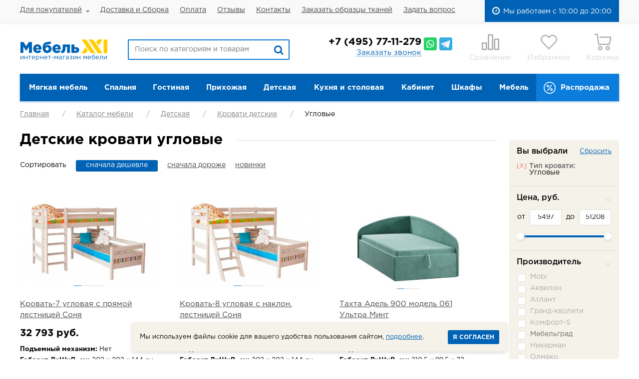

--- FILE ---
content_type: text/html; charset=UTF-8
request_url: https://www.mebel-xxi.ru/shop/detskaya-mebel/krovati-detskie/krovati-uglovie/
body_size: 16841
content:
<!DOCTYPE html>
<html xmlns="http://www.w3.org/1999/xhtml">
<head>
	<title>Детские кровати угловые по низкой цене — купить в интернет-магазине</title>
	<meta name="description" content="В нашем маркете купите угловую кровать в детскую по идеальной цене со стремительной доставкой со склада по Москве и РФ. Высокое качество от лучших производителей." />
	<meta name="keywords" content="Кровати детские угловые" />
	<meta content="text/html; charset=UTF-8" http-equiv="Content-Type" />
	<meta http-equiv="X-UA-Compatible" content="IE=edge,chrome=1" />
	<meta name="viewport" content="width=device-width, initial-scale=1.0" id="myViewport" />
	<meta name="yandex-verification" content="70fe3ea3029add8c" />
	
	<link rel="canonical" href="https://www.mebel-xxi.ru/shop/detskaya-mebel/krovati-detskie/krovati-uglovie/"/>	
	<link rel="stylesheet" type="text/css" href="/hostcmsfiles/css/d671089e6597e75e1c9815d22a341100.css?1768999066" />
<link rel="stylesheet" type="text/css" href="/hostcmsfiles/css/3bf65506766dab72332a9f79d53e1077.css?1768999066" />
	
	<!--[if IE]><script src="/js/html5shiv.js"></script><![endif]-->
	
	<script>
		var pdaDevice = false;
	</script>
	
	<script type="application/ld+json">
    {
      "@context": "https://schema.org",
      "@type": "Organization",
      "url": "https://www.mebel-xxi.ru",
      "logo": "https://www.mebel-xxi.ru/img/logo.png"
    }
	</script>
	<script type="application/ld+json">
    {
      "@context": "https://schema.org",
      "@type": "Store",
      "name": "Интернет-магазин мебели \"Мебель XXI\"",
			"url": "https://www.mebel-xxi.ru",
      "telephone": "+74957711279",
			"email": "mebel@mebel-xxi.ru",
			"address": {
        "@type": "PostalAddress",
        "streetAddress": "22-ой км. Киевского шоссе, вл. 4, БЦ Румянцево",
        "addressLocality": "Москва, Россия"
      },
			"geo": {
        "@type": "GeoCoordinates",
        "latitude": 55.635823,
        "longitude": 37.435937
      },
			"openingHoursSpecification": [
        {
          "@type": "OpeningHoursSpecification",
          "dayOfWeek": ["Monday", "Tuesday", "Wednesday", "Thursday", "Friday", "Saturday", "Sunday"],
          "opens": "10:00",
          "closes": "20:00"
        }
			]
		}
	</script>
</head>
<body class="pageBody inner ">
<div class="wrapper">
	<header>
		<div class="header-menu-row">
			<div class="wrap">
				


<ul class="header-menu">
  <li class="l-sub ">
    <a href="/info/about/">Для покупателей</a>
    <div class="sub">
      <div class="tooltip-big">
        <ul>
          <li class="">
            <a href="/info/about/">О компании</a>
          </li>
          <li class="">
            <a href="/info/discounts/">Акции</a>
          </li>
          <li class="">
            <a href="/info/warranty/">Гарантия</a>
          </li>
          <li class="">
            <a href="/delivery/">Доставка Москва</a>
          </li>
          <li class="">
            <a href="/delivery/#dostavka">Доставка по России</a>
          </li>
          <li class="">
            <a href="/shop/producers/">Производители</a>
          </li>
          <li class="">
            <a href="/info/articles/">Статьи</a>
          </li>
        </ul>
      </div>
    </div>
  </li>
  <li class=" ">
    <a href="/delivery/">Доставка и Сборка</a>
  </li>
  <li class=" ">
    <a href="/payment/">Оплата</a>
  </li>
  <li class=" ">
    <a href="/otzivy/">Отзывы</a>
  </li>
  <li class=" ">
    <a href="/contacts/">Контакты</a>
  </li>
  <li class=" ">
    <a href="/manager/">Заказать образцы тканей</a>
  </li>
  <li class=" ">
    <a href="/faq/">Задать вопрос</a>
  </li>
</ul>
				
				<div class="timework2">Мы работаем с 10:00 до 20:00</div>
			</div>
		</div>
		<div class="header-wrap wrap">
			<a href="javascript:;" class="i-nav">Меню</a>
			<div class="logo"> <a href="/"><img src="/img/logo.png" alt="Мебель XXI" /><span>интернет-магазин мебели</span></a> </div>
			<div class="search" itemscope="" itemtype="https://schema.org/WebSite">
				<meta itemprop="url" content="https://www.mebel-xxi.ru" />
				<form action="/search/" method="get" itemprop="potentialAction" itemscope="" itemtype="https://schema.org/SearchAction">
					<meta itemprop="target" content="https://www.mebel-xxi.ru/search/?text={text}" />
					<input itemprop="query-input" type="text" name="text" placeholder="Поиск по категориям и товарам" value="" autocomplete="off" />
					<button type="submit" class="fa fa-search" aria-hidden="true"></button>
				</form>
				<div class="fast-search" id="fast-search">
					<div class="cont"></div>
				</div>
			</div>
			<div class="phones-box">
				<div class="phone"><a href="tel:+74957711279"><span class="code">+7</span> (495) 77-11-279</a> 
					<span class="msgrs">
						<a href="https://wa.me/79257711279" class="whatsapp" title="Whatsapp" target="_blank"></a>
						<a href="https://t.me/+79257711279" class="telegram" title="Telegram" target="_blank"></a>
					</span>
				</div>
				<div class="form-call-wrap"> <a href="javascript:;" class="link-call btn-call">Заказать звонок</a>
					


<div class="form-call">
  <div class="tooltip-big">
    <form action="#" method="post" data-action="/ajax/form-call/" class="form form-popup validate">
      <a href="javascript:;" class="close"></a>
      <div class="form-name">Заказать звонок</div>
      <div class="field">
        <input type="text" name="name" value="" placeholder="Имя" />
      </div>
      <div class="field">
        <input type="text" name="phone" value="" placeholder="Телефон" class="required" minlength="1" title="Заполните поле Телефон" />
      </div>
      <input type="hidden" name="url" value="" />
      <div class="field smart-captcha" data-sitekey="ysc1_JBGGEVWQ3WxYp2UbkbOndXd4hWxeuUWgh4l2fV5M0183b484"></div>
      <script src="https://smartcaptcha.yandexcloud.net/captcha.js" defer="defer"></script>
      <div class="submit">
        <div class="privacy-checkbox">
          <input type="checkbox" id="privacy-call" value="1" checked="checked" />
          <label for="privacy-call">
											Я даю согласие на обработку своих персональных данных и подтверждаю, что ознакомлен с <a href="/privacy/" target="_blank">политикой конфиденциальности</a>.
											</label>
        </div>
        <input type="submit" name="Submit" value="Отправить заявку" class="btn-yellow" />
      </div>
      <div class="result-error"></div>
      <div class="result-success"></div>
    </form>
  </div>
</div>

				</div>
			</div>
			
			
<script>
	var aCompareItems = [];
	var aFavoriteItems = [];
</script>
			
			<div class="control-btns">	
				<div class="i-nav-search">
					<a href="javascript:;" class="control-btn search-btn active"><span class="ico"></span></a>
				</div>
				<div class="i-nav-phones">
					<a href="javascript:;" class="control-btn phone-btn active"><span class="ico"></span></a>
				</div>
				<div>
					<a href="/shop/compare/" class="control-btn compare-btn ">
						<span class="ico"></span>
						<span class="count">0</span>
						Сравнение
					</a>
				</div>
				<div>
					<a href="/shop/favorite/" class="control-btn favorite-btn ">
						<span class="ico"></span>
						<span class="count">0</span>
						Избранное
					</a>
				</div>
				<div id="little_cart">


<a href="javascript:;" class="control-btn cart-btn"><span class="ico"></span>
							Корзина
						</a>
				</div>
				
			</div>
		</div>
		
		<div class="pda-nav" id="pda-nav">
			<a href="javascript:;" class="pda-nav-close">Закрыть</a>
			<div class="pda-nav-wrap">
				<div class="menu-box">
					<div class="menu-title">Каталог мебели</div>
					<div class="menu-wrap menu-wrap-catalog"></div>
				</div>
				<div class="menu-box">
					<div class="menu-title">Основное меню</div>
					<div class="menu-wrap menu-wrap-main"></div>
				</div>
			</div>
		</div>
		
		<div class="pda-nav" id="pda-nav-phones">
			<a href="javascript:;" class="pda-nav-close">Закрыть</a>
			<div class="pda-nav-wrap">
				<div class="phones-box">
					<div class="phone"><a href="tel:+74957711279">+7 (495) 77-11-279</a></div>
					<div class="timework"> 10:00 — 20:00
						<div class="days"><i></i><i></i><i></i><i></i><i></i><i></i></div>
					</div>
					<a href="tel:+74957711279" class="btn-yellow">Позвонить</a>
				</div>
				


<div class="form-call">
  <div class="tooltip-big">
    <form action="#" method="post" data-action="/ajax/form-call/" class="form form-popup validate">
      <a href="javascript:;" class="close"></a>
      <div class="form-name">Заказать звонок</div>
      <div class="field">
        <input type="text" name="name" value="" placeholder="Имя" />
      </div>
      <div class="field">
        <input type="text" name="phone" value="" placeholder="Телефон" class="required" minlength="1" title="Заполните поле Телефон" />
      </div>
      <input type="hidden" name="url" value="" />
      <div class="field smart-captcha" data-sitekey="ysc1_JBGGEVWQ3WxYp2UbkbOndXd4hWxeuUWgh4l2fV5M0183b484"></div>
      <script src="https://smartcaptcha.yandexcloud.net/captcha.js" defer="defer"></script>
      <div class="submit">
        <div class="privacy-checkbox">
          <input type="checkbox" id="privacy-call" value="1" checked="checked" />
          <label for="privacy-call">
											Я даю согласие на обработку своих персональных данных и подтверждаю, что ознакомлен с <a href="/privacy/" target="_blank">политикой конфиденциальности</a>.
											</label>
        </div>
        <input type="submit" name="Submit" value="Отправить заявку" class="btn-yellow" />
      </div>
      <div class="result-error"></div>
      <div class="result-success"></div>
    </form>
  </div>
</div>
				<div class="btn-manager">
					<a href="/manager/" class="btn-yellow2">Выездной менеджер</a>
				</div>
			</div>
		</div>
		


<nav class="menu-catalog wrap">
  <ul>
    <li class=" ">
      <a href="/shop/myagkaya-mebel/"><div class="icon"><span><img src="/upload/shop_1/0/0/1/group_1/shop_property_file_1_76.png" alt="" /></span><span class="hover"><img src="/upload/shop_1/0/0/1/group_1/small_shop_property_file_1_76.png" alt="" /></span></div>Мягкая мебель</a>
      <div class="sub ">
        <i class="arr"></i>
        <a href="javascript:;" class="close"></a>
        <ul>
          <li class="">
            <a href="/shop/myagkaya-mebel/divani/">Диваны прямые</a>
            <ul>
              <li class="">
                <a href="/shop/myagkaya-mebel/divani/raskladnie/">Раскладные</a>
              </li>
              <li class="">
                <a href="/shop/myagkaya-mebel/divani/tahta/">Тахта</a>
              </li>
              <li class="">
                <a href="/shop/myagkaya-mebel/divani/s-yashikom/">С ящиком</a>
              </li>
              <li class="">
                <a href="/shop/myagkaya-mebel/divani/bez-mehanizma/">Без механизма</a>
              </li>
              <li class="">
                <a href="/shop/myagkaya-mebel/divani/metallokarkas/">Металлокаркас</a>
              </li>
              <li class="">
                <a href="/shop/myagkaya-mebel/divani/bez-podlokotnikov/">Без подлокотников</a>
              </li>
              <li class="">
                <a href="/shop/myagkaya-mebel/divani/odin-podlokotnik/">Один подлокотник</a>
              </li>
            </ul>
          </li>
          <li class="">
            <a href="/shop/myagkaya-mebel/uglovie-divani/">Угловые диваны</a>
          </li>
          <li class="">
            <a href="/shop/myagkaya-mebel/ortopedicheskiy-matras/">Диваны ортопедические</a>
          </li>
          <li class="">
            <a href="/shop/myagkaya-mebel/divani-malogabaritnie/">Диваны малогабаритные</a>
          </li>
          <li class="">
            <a href="/shop/myagkaya-mebel/kresla-korvat/">Кресла раскладные</a>
          </li>
          <li class="">
            <a href="/shop/myagkaya-mebel/kresla/">Кресла для отдыха</a>
          </li>
          <li class="">
            <a href="/shop/myagkaya-mebel/kushetki-detskie/">Кушетки детские</a>
          </li>
          <li class="">
            <a href="/shop/myagkaya-mebel/detskie-divani/">Детские диваны</a>
          </li>
          <li class="">
            <a href="/shop/myagkaya-mebel/kresla-beskarkasnie/">Кресла бескаркасные</a>
          </li>
          <li class="">
            <a href="/shop/kuxnya-i-stolovaya/divan-dlia-kuhni/">Кухонные диваны</a>
          </li>
          <li class="">
            <a href="/shop/myagkaya-mebel/pufi-miagkie/">Пуфы</a>
          </li>
          <li class="">
            <a href="/shop/myagkaya-mebel/podushki/">Подушки</a>
          </li>
          <li class="">
            <a href="/shop/skins/">Каталог тканей</a>
          </li>
        </ul>
      </div>
    </li>
    <li class=" ">
      <a href="/shop/spalnya/"><div class="icon"><span><img src="/upload/shop_1/0/0/2/group_2/shop_property_file_2_77.png" alt="" /></span><span class="hover"><img src="/upload/shop_1/0/0/2/group_2/small_shop_property_file_2_77.png" alt="" /></span></div>Спальня</a>
      <div class="sub ">
        <i class="arr"></i>
        <a href="javascript:;" class="close"></a>
        <ul>
          <li class="">
            <a href="/shop/spalnya/spalni-komplekti/">Спальные гарнитуры</a>
          </li>
          <li class="">
            <a href="/shop/spalnya/komodi/">Комоды</a>
          </li>
          <li class="">
            <a href="/shop/spalnya/matrasy/">Матрасы</a>
            <ul>
              <li class="">
                <a href="/shop/spalnya/matrasy/matrasi-tomas/">Томас</a>
              </li>
              <li class="">
                <a href="/shop/spalnya/matrasy/matrasi-askona/">Аскона</a>
              </li>
            </ul>
          </li>
          <li class="">
            <a href="/shop/spalnya/krovati/">Кровати</a>
            <ul>
              <li class="">
                <a href="/shop/detskaya-mebel/krovati-detskie/">Детские кровати</a>
              </li>
              <li class="">
                <a href="/shop/spalnya/krovati/krovati-podemniy-mehanizm/">С подъемным механизмом</a>
              </li>
              <li class="">
                <a href="/shop/spalnya/krovati/krovati-s-yashikom/">С ящиком</a>
              </li>
              <li class="">
                <a href="/shop/spalnya/krovati/krovati-odnospalnie/">Односпальные</a>
              </li>
              <li class="">
                <a href="/shop/spalnya/krovati/tahta/">Тахты</a>
              </li>
              <li class="">
                <a href="/shop/spalnya/krovati/krovati-120sm/">Полуторные 120 см</a>
              </li>
              <li class="">
                <a href="/shop/spalnya/krovati/krovai-140sm/">Двуспальные 140 см</a>
              </li>
              <li class="">
                <a href="/shop/spalnya/krovati/krovati-160sm/">Двуспальные 160 см</a>
              </li>
              <li class="">
                <a href="/shop/spalnya/krovati/krovati-180sm/">Двуспальные 180 см</a>
              </li>
            </ul>
          </li>
          <li class="">
            <a href="/shop/shkafy/">Шкафы</a>
          </li>
          <li class="">
            <a href="/shop/spalnya/zerkalo-nastennoe/">Зеркала настенные</a>
          </li>
          <li class="">
            <a href="/shop/spalnya/napolnie-zerkala/">Зеркала напольные</a>
          </li>
          <li class="">
            <a href="/shop/spalnya/tumby-prikrovatnye/">Тумбы прикроватные</a>
          </li>
          <li class="">
            <a href="/shop/spalnya/stoli-tualetnie/">Столы туалетные</a>
            <ul>
              <li class="">
                <a href="/shop/spalnya/stoli-tualetnie/tualetnye-stoliki-s-zerkalom/">С зеркалом</a>
              </li>
              <li class="">
                <a href="/shop/spalnya/stoli-tualetnie/tualetnye-stoliki-bez-zerkala/">Без зеркала</a>
              </li>
            </ul>
          </li>
          <li class="">
            <a href="/shop/spalnya/ortopedicheskie-osnovania/">Ортопедические основания</a>
          </li>
          <li class="">
            <a href="/shop/spalnya/puf/">Пуфы</a>
          </li>
          <li class="">
            <a href="/shop/spalnya/polka-na-tualetniy-stolik/">Полка на туалетный столик</a>
          </li>
          <li class="">
            <a href="/shop/spalnya/razdeliteli-dlia-iashika/">Разделители для ящика</a>
          </li>
        </ul>
      </div>
    </li>
    <li class=" ">
      <a href="/shop/gostinaya/"><div class="icon"><span><img src="/upload/shop_1/0/0/3/group_3/shop_property_file_3_78.png" alt="" /></span><span class="hover"><img src="/upload/shop_1/0/0/3/group_3/small_shop_property_file_3_78.png" alt="" /></span></div>Гостиная</a>
      <div class="sub ">
        <i class="arr"></i>
        <a href="javascript:;" class="close"></a>
        <ul>
          <li class="">
            <a href="/shop/gostinaya/gostinie-stenki/">Стенки для гостиной</a>
            <ul>
              <li class="">
                <a href="/shop/gostinaya/gostinie-stenki/stenki-uglovye/">Угловые</a>
              </li>
              <li class="">
                <a href="/shop/gostinaya/gostinie-stenki/stenki-gorki/">Стенки горки</a>
              </li>
              <li class="">
                <a href="/shop/gostinaya/gostinie-stenki/stenki-mini/">Стенки мини</a>
              </li>
              <li class="">
                <a href="/shop/gostinaya/gostinie-stenki/stenki-pryamye/">Прямые</a>
              </li>
              <li class="">
                <a href="/shop/gostinaya/gostinie-stenki/stenki-modulnye/">Модульные</a>
              </li>
              <li class="">
                <a href="/shop/gostinaya/gostinie-stenki/stenki-podvesnye/">Подвесные</a>
              </li>
            </ul>
          </li>
          <li class="">
            <a href="/shop/gostinaya/tumbi-pod-tv/">Тумбы под ТВ</a>
            <ul>
              <li class="">
                <a href="/shop/gostinaya/tumbi-pod-tv/tumby-pod-televizor-na-nozhkakh/">На ножках</a>
              </li>
              <li class="">
                <a href="/shop/gostinaya/tumbi-pod-tv/tumby-pod-televizor-s-dvercami/">С дверцами</a>
              </li>
              <li class="">
                <a href="/shop/gostinaya/tumbi-pod-tv/F3D713C3-AEA1-E45E-A2AC-70ACF1DB683C/">С открытыми полочками</a>
              </li>
              <li class="">
                <a href="/shop/gostinaya/tumbi-pod-tv/tumby-pod-televizor-na-kolesikah/">На колесиках</a>
              </li>
              <li class="">
                <a href="/shop/gostinaya/tumbi-pod-tv/tumby-pod-televizor-podvesnye/">Подвесные</a>
              </li>
            </ul>
          </li>
          <li class="">
            <a href="/shop/gostinaya/navesnie-polki/">Полки навесные открытые</a>
            <ul>
              <li class="">
                <a href="/shop/gostinaya/navesnie-polki/navesnye-polki-otkrytye/">Открытые</a>
              </li>
              <li class="">
                <a href="/shop/gostinaya/navesnie-polki/navesnye-polki-s-dverkami/">С дверками</a>
              </li>
            </ul>
          </li>
          <li class="">
            <a href="/shop/gostinaya/stoli-gurnalnie/">Журнальные столы</a>
          </li>
          <li class="">
            <a href="/shop/gostinaya/pristavnie-stoliki/">Приставные столики для диванов</a>
          </li>
          <li class="">
            <a href="/shop/shkafy/shafi-raspashnie/shkafi-gostinuiu/">Шкафы</a>
          </li>
          <li class="">
            <a href="/shop/myagkaya-mebel/divani/">Диваны</a>
          </li>
          <li class="">
            <a href="/shop/myagkaya-mebel/uglovie-divani/">Диваны угловые</a>
          </li>
        </ul>
      </div>
    </li>
    <li class=" ">
      <a href="/shop/prihozhaya/"><div class="icon"><span><img src="/upload/shop_1/0/0/4/group_4/shop_property_file_4_79.png" alt="" /></span><span class="hover"><img src="/upload/shop_1/0/0/4/group_4/small_shop_property_file_4_79.png" alt="" /></span></div>Прихожая</a>
      <div class="sub ">
        <i class="arr"></i>
        <a href="javascript:;" class="close"></a>
        <ul>
          <li class="">
            <a href="/shop/prihozhaya/prihozhaia-mebel/">Прихожие</a>
            <ul>
              <li class="">
                <a href="/shop/prihozhaya/prihozhaia-mebel/prihojie-mini/">Мини</a>
              </li>
              <li class="">
                <a href="/shop/prihozhaya/prihozhaia-mebel/prihojie-modulnye/">Модульные</a>
              </li>
              <li class="">
                <a href="/shop/prihozhaya/prihozhaia-mebel/prihojie-uglovye/">Угловые</a>
              </li>
            </ul>
          </li>
          <li class="">
            <a href="/shop/prihozhaya/veshalki/">Вешалки</a>
          </li>
          <li class="">
            <a href="/shop/prihozhaya/zerkala-nastennye-v-prihozhuiu/">Зеркала</a>
          </li>
          <li class="">
            <a href="/shop/prihozhaya/tumbi-dlia-oduvi/">Тумбы для обуви</a>
            <ul>
              <li class="">
                <a href="/shop/prihozhaya/tumbi-dlia-oduvi/tumby-dlya-obuvi-s-sideniem/">С сидением</a>
              </li>
              <li class="">
                <a href="/shop/prihozhaya/tumbi-dlia-oduvi/tumby-dlya-obuvi-s-dvercami/">С дверцами</a>
              </li>
              <li class="">
                <a href="/shop/prihozhaya/tumbi-dlia-oduvi/tumby-dlya-obuvi-otkrytye/">Открытые</a>
              </li>
              <li class="">
                <a href="/shop/prihozhaya/tumbi-dlia-oduvi/tumby-dlya-obuvi-otkidnye/">Откидные</a>
              </li>
            </ul>
          </li>
          <li class="">
            <a href="/shop/spalnya/komodi/komodi-v-prihozhiiu/">Комоды в прихожую</a>
          </li>
          <li class="">
            <a href="/shop/shkafy/shafi-raspashnie/shkafi-v-prihozhuiu/">Шкафы</a>
          </li>
        </ul>
      </div>
    </li>
    <li class=" ">
      <a href="/shop/detskaya-mebel/"><div class="icon"><span><img src="/upload/shop_1/0/0/5/group_5/shop_property_file_5_80.png" alt="" /></span><span class="hover"><img src="/upload/shop_1/0/0/5/group_5/small_shop_property_file_5_80.png" alt="" /></span></div>Детская</a>
      <div class="sub ">
        <i class="arr"></i>
        <a href="javascript:;" class="close"></a>
        <ul>
          <li class="">
            <a href="/shop/detskaya-mebel/detskaia-komnata/">Детские комнаты</a>
          </li>
          <li class="">
            <a href="/shop/detskaya-mebel/krovati-detskie/">Кровати детские</a>
            <ul>
              <li class="">
                <a href="/shop/detskaya-mebel/krovati-detskie/krovati-cherdak/">Кровати чердак</a>
              </li>
              <li class="">
                <a href="/shop/detskaya-mebel/krovati-detskie/krovati-odnoiarusnie/">Одноярусные</a>
              </li>
              <li class="">
                <a href="/shop/detskaya-mebel/krovati-detskie/krovati-dvuhiarusnie/">Двухъярусные</a>
              </li>
              <li class="">
                <a href="/shop/detskaya-mebel/krovati-detskie/krovati-s-bortikami/">C бортиками</a>
              </li>
              <li class="">
                <a href="/shop/detskaya-mebel/krovati-detskie/krovati-tkanevie/">Обитые тканью</a>
              </li>
              <li class="">
                <a href="/shop/detskaya-mebel/krovati-detskie/krovati-massiv/">Массив</a>
              </li>
              <li class="">
                <a href="/shop/detskaya-mebel/krovati-detskie/5E4BC619-692B-1AF0-22EE-66240B53C371/">Металлические</a>
              </li>
            </ul>
          </li>
          <li class="">
            <a href="/shop/myagkaya-mebel/detskie-divani/">Диваны для детской</a>
          </li>
          <li class="">
            <a href="/shop/spalnya/komodi/komodi-dlia-detskoy/">Комоды для детской</a>
          </li>
          <li class="">
            <a href="/shop/shkafy/shafi-raspashnie/shkafi-v-detskuiu/">Шкафы</a>
          </li>
          <li class="">
            <a href="/shop/detskaya-mebel/doplnitelnie-elementy-krovat/">Дополнительные элементы для кроватей</a>
          </li>
        </ul>
      </div>
    </li>
    <li class=" ">
      <a href="/shop/kuxnya-i-stolovaya/"><div class="icon"><span><img src="/upload/shop_1/0/0/6/group_6/shop_property_file_6_81.png" alt="" /></span><span class="hover"><img src="/upload/shop_1/0/0/6/group_6/small_shop_property_file_6_81.png" alt="" /></span></div>Кухня и столовая</a>
      <div class="sub r">
        <i class="arr"></i>
        <a href="javascript:;" class="close"></a>
        <ul>
          <li class="">
            <a href="/shop/kuxnya-i-stolovaya/kuhni/">Кухни</a>
          </li>
          <li class="">
            <a href="/shop/kuxnya-i-stolovaya/divan-dlia-kuhni/">Кухонные диванчики</a>
          </li>
          <li class="">
            <a href="/shop/kuxnya-i-stolovaya/kuhonnye-uglovye-divany/">Кухонные уголки</a>
          </li>
          <li class="">
            <a href="/shop/kuxnya-i-stolovaya/kukhonnye-ugolki-so-stolom/">Уголки со столом</a>
          </li>
          <li class="">
            <a href="/shop/kuxnya-i-stolovaya/stoli/">Кухонные столы</a>
            <ul>
              <li class="">
                <a href="/shop/kuxnya-i-stolovaya/stoli/kuhonnye-stoly-razdvijnye/">Раздвижные</a>
              </li>
              <li class="">
                <a href="/shop/kuxnya-i-stolovaya/stoli/kuhonnye-stoly-knijka/">Стол-книжка</a>
              </li>
              <li class="">
                <a href="/shop/kuxnya-i-stolovaya/stoli/kuhonnye-stoly-neraskladnye/">Нераскладные </a>
              </li>
            </ul>
          </li>
          <li class="">
            <a href="/shop/kuxnya-i-stolovaya/stulia/">Стулья</a>
            <ul>
              <li class="">
                <a href="/shop/kuxnya-i-stolovaya/stulia/stulya-kresla/">Стулья-кресла</a>
              </li>
              <li class="">
                <a href="/shop/kuxnya-i-stolovaya/stulia/stulya-derevyannye/">Деревянные</a>
              </li>
              <li class="">
                <a href="/shop/kuxnya-i-stolovaya/stulia/stulya-metallicheskie/">Металлические</a>
              </li>
            </ul>
          </li>
          <li class="">
            <a href="/shop/kuxnya-i-stolovaya/taburety/">Табуреты</a>
          </li>
          <li class="">
            <a href="/shop/kuxnya-i-stolovaya/kuhonnie-shkafi/">Кухонные шкафы</a>
          </li>
        </ul>
      </div>
    </li>
    <li class=" ">
      <a href="/shop/kabinet/"><div class="icon"><span><img src="/upload/shop_1/0/0/7/group_7/shop_property_file_7_82.png" alt="" /></span><span class="hover"><img src="/upload/shop_1/0/0/7/group_7/small_shop_property_file_7_82.png" alt="" /></span></div>Кабинет</a>
      <div class="sub r">
        <i class="arr"></i>
        <a href="javascript:;" class="close"></a>
        <ul>
          <li class="">
            <a href="/shop/kabinet/komplekti-ofisnoy-mebeli/">Комплекты мебели</a>
          </li>
          <li class="">
            <a href="/shop/kabinet/stoli-dlia-raboti/">Столы</a>
            <ul>
              <li class="">
                <a href="/shop/kabinet/stoli-dlia-raboti/stoli-s-nadstroykoy/">С надстройкой</a>
              </li>
              <li class="">
                <a href="/shop/kabinet/stoli-dlia-raboti/uglovie/">Угловые</a>
              </li>
              <li class="">
                <a href="/shop/kabinet/stoli-dlia-raboti/stoli-pismennie/">Письменные</a>
              </li>
              <li class="">
                <a href="/shop/kabinet/stoli-dlia-raboti/stoli-kompiuternie/">Компьютерные</a>
              </li>
              <li class="">
                <a href="/shop/kabinet/stoli-dlia-raboti/stoli-transformer/">Трансформер </a>
              </li>
              <li class="">
                <a href="/shop/kabinet/stoli-dlia-raboti/stoli-dlia-noutbuka/">Для ноутбука</a>
              </li>
            </ul>
          </li>
          <li class="">
            <a href="/shop/kabinet/nadstroyki-na-stol/">Надстройки на стол</a>
          </li>
          <li class="">
            <a href="/shop/gostinaya/navesnie-polki/">Полки навесные</a>
          </li>
        </ul>
      </div>
    </li>
    <li class=" ">
      <a href="/shop/shkafy/"><div class="icon"><span><img src="/upload/shop_1/0/0/8/group_8/shop_property_file_8_83.png" alt="" /></span><span class="hover"><img src="/upload/shop_1/0/0/8/group_8/small_shop_property_file_8_83.png" alt="" /></span></div>Шкафы</a>
      <div class="sub r">
        <i class="arr"></i>
        <a href="javascript:;" class="close"></a>
        <ul>
          <li class="">
            <a href="/shop/shkafy/shafi-raspashnie/">Шкафы распашные</a>
            <ul>
              <li class="">
                <a href="/shop/shkafy/shafi-raspashnie/shkafi-dlia-odezhdi/">Для одежды</a>
              </li>
              <li class="">
                <a href="/shop/shkafy/shafi-raspashnie/shkafi-knizhnie/">Книжные</a>
              </li>
              <li class="">
                <a href="/shop/shkafy/shafi-uglovie/">Угловые</a>
              </li>
              <li class="">
                <a href="/shop/shkafy/shkafi-navesnie/">Навесные</a>
              </li>
              <li class="">
                <a href="/shop/shkafy/shafi-raspashnie/shkafi-s-zerkalom/"> С зеркалом</a>
              </li>
              <li class="">
                <a href="/shop/shkafy/shafi-raspashnie/shkafi-dvuhstvorchatie/">Двухстворчатые</a>
              </li>
              <li class="">
                <a href="/shop/shkafy/shafi-raspashnie/shkafi-trehstvorchatie/">Трехстворчатые</a>
              </li>
              <li class="">
                <a href="/shop/shkafy/shafi-raspashnie/shkafi-chetirehstvorchatie/">Четырехстворчатые</a>
              </li>
              <li class="">
                <a href="/shop/shkafy/shafi-raspashnie/shkafi-odnostvorchatie/">Одностворчатые</a>
              </li>
            </ul>
          </li>
          <li class="">
            <a href="/shop/shkafy/shafi-kupe/">Шкафы-купе</a>
          </li>
          <li class="">
            <a href="/shop/shkafy/shafi-uglovie/">Шкафы угловые</a>
          </li>
          <li class="">
            <a href="/shop/shkafy/stellagi/">Стеллажи</a>
          </li>
          <li class="">
            <a href="/shop/shkafy/shkafi-navesnie/">Шкафы навесные</a>
          </li>
          <li class="">
            <a href="/shop/shkafy/torcevie-stellagi/">Торцевые стеллажи (угловые)</a>
          </li>
          <li class="">
            <a href="/shop/shkafy/karkasi-dlia-shkafov/">Каркасы шкафов</a>
          </li>
          <li class="">
            <a href="/shop/shkafy/polki-dlia-shkafa/">Полки для шкафа</a>
          </li>
          <li class="">
            <a href="/shop/shkafy/antresoli-dlya-shkafov/">Антресоли</a>
          </li>
        </ul>
      </div>
    </li>
    <li class=" ">
      <a href="/shop/modul-mebel/">Мебель</a>
    </li>
    <li class="sale ">
      <a href="/shop/sale/"><div class="icon"><span><img src="/upload/shop_1/0/0/9/group_9/shop_property_file_9_84.png" alt="" /></span><span class="hover"><img src="/upload/shop_1/0/0/9/group_9/small_shop_property_file_9_84.png" alt="" /></span></div>Распродажа</a>
    </li>
  </ul>
</nav>
<a href="javascript:;" class="pda-menu-catalog-trigger">
  <span>Каталог мебели</span>
  <span class="opened">Свернуть</span>
</a>
		
	</header>
	
<section class="page-inner wrap">
	


<ul class="breadcrumbs" itemscope="" itemtype="https://schema.org/BreadcrumbList">
  <li>
    <a href="/">Главная</a>
  </li>
  <li itemprop="itemListElement" itemscope="" itemtype="https://schema.org/ListItem">
    <a href="/shop/" itemprop="item"><meta itemprop="url" content="/shop/" /><meta itemprop="position" content="1" /><meta itemprop="name" content="Каталог мебели" />Каталог мебели</a>
  </li>
  <li itemprop="itemListElement" itemscope="" itemtype="https://schema.org/ListItem">
    <a href="/shop/detskaya-mebel/" itemprop="item"><meta itemprop="url" content="/shop/detskaya-mebel/" /><meta itemprop="position" content="2" /><meta itemprop="name" content="Детская" />Детская</a>
  </li>
  <li itemprop="itemListElement" itemscope="" itemtype="https://schema.org/ListItem">
    <a href="/shop/detskaya-mebel/krovati-detskie/" itemprop="item"><meta itemprop="url" content="/shop/detskaya-mebel/krovati-detskie/" /><meta itemprop="position" content="3" /><meta itemprop="name" content="Кровати детские" />Кровати детские</a>
  </li>
  <li itemprop="itemListElement" itemscope="" itemtype="https://schema.org/ListItem">
    <span itemprop="item"><meta itemprop="url" content="/shop/detskaya-mebel/krovati-detskie/krovati-uglovie/" /><meta itemprop="position" content="4" /><meta itemprop="name" content="Угловые" />Угловые</span>
  </li>
</ul>
	
	<div class="content">
		


<div class="catalog">
  <div class="page-cols">
    <div class="page-l">
      <div class="page-l-wrap">
        <h1 class="line">
          <span>Детские кровати угловые </span>
        </h1>
        <a href="javascript:;" class="btn-yellow2 btn-filters-pda">Сортировка и фильтры</a>
        <div class="sorting">
          <span>Сортировать</span>
          <a href="/shop/detskaya-mebel/krovati-detskie/krovati-uglovie/?sorting=1" onclick="$('select[name=sorting]').val(1); $('#filter_form_main').submit(); return false;" class="active">
												сначала дешевле</a>
          <a href="/shop/detskaya-mebel/krovati-detskie/krovati-uglovie/?sorting=2" onclick="$('select[name=sorting]').val(2); $('#filter_form_main').submit(); return false;">
												сначала дороже</a>
          <a href="/shop/detskaya-mebel/krovati-detskie/krovati-uglovie/?sorting=5" onclick="$('select[name=sorting]').val(5); $('#filter_form_main').submit(); return false;">
												новинки</a>
        </div>
        <div class="shop-items">
          <div class="shop-item">
            <div>
              <div class="pic">
                <div class="pics-slider">
                  <span>
                    <a href="/shop/detskaya-mebel/krovati-detskie/13189/">
                      <img src="/upload/shop_1/1/3/1/item_13189/small_item_13189.jpg" alt="Кровать-7 угловая с прямой лестницей Соня" />
                    </a>
                  </span>
                  <span>
                    <a href="/shop/detskaya-mebel/krovati-detskie/13189/">
                      <img src="/upload/shop_1/1/3/1/item_13189/small_shop_property_file_13189_9170.jpg" alt="" />
                    </a>
                  </span>
                  <span>
                    <a href="/shop/detskaya-mebel/krovati-detskie/13189/">
                      <img src="/upload/shop_1/1/3/1/item_13189/small_shop_property_file_13189_9171.jpg" alt="" />
                    </a>
                  </span>
                  <span>
                    <a href="/shop/detskaya-mebel/krovati-detskie/13189/">
                      <img src="/upload/shop_1/1/3/1/item_13189/small_shop_property_file_13189_9172.jpg" alt="" />
                    </a>
                  </span>
                </div>
              </div>
              <div class="name">
                <a href="/shop/detskaya-mebel/krovati-detskie/13189/">Кровать-7 угловая с прямой лестницей Соня</a>
              </div>
              <div class="price-wrap">
                <div class="price">32 793 руб.</div>
              </div>
              <div class="props">
                <p class=""><strong>Подъемный механизм:</strong> Нет</p>
                <p class="prop-sizes"><strong>Габарит ДхШхВ, см:</strong> 202 х 202 х 144 см</p>
              </div>
              <div class="btn-l">
                <a href="/shop/detskaya-mebel/krovati-detskie/13189/" class="btn-blue btn-to-cart btn-cart13189" onclick="return addIntoCartFull('/shop/cart/', 13189, 1);" data-incart="В корзине">В корзину</a>
              </div>
              <div class="actions-r">
                <div class="action-item">
                  <a href="javascript:;" class="compare compare13189" onclick="return $.addCompare('/shop/', 13189, this)">
                    <span>К сравнению</span>
                  </a>
                </div>
                <div class="action-item">
                  <a href="javascript:;" class="favorite favorite13189" onclick="return $.addFavorite('/shop/', 13189, this)">
                    <span>В избранное</span>
                  </a>
                </div>
              </div>
            </div>
          </div>
          <div class="shop-item">
            <div>
              <div class="pic">
                <div class="pics-slider">
                  <span>
                    <a href="/shop/detskaya-mebel/krovati-detskie/13190/">
                      <img src="/upload/shop_1/1/3/1/item_13190/small_item_13190.jpg" alt="Кровать-8 угловая с наклон. лестницей Соня" />
                    </a>
                  </span>
                  <span>
                    <a href="/shop/detskaya-mebel/krovati-detskie/13190/">
                      <img src="/upload/shop_1/1/3/1/item_13190/small_shop_property_file_13190_9173.jpg" alt="" />
                    </a>
                  </span>
                  <span>
                    <a href="/shop/detskaya-mebel/krovati-detskie/13190/">
                      <img src="/upload/shop_1/1/3/1/item_13190/small_shop_property_file_13190_9174.jpg" alt="" />
                    </a>
                  </span>
                  <span>
                    <a href="/shop/detskaya-mebel/krovati-detskie/13190/">
                      <img src="/upload/shop_1/1/3/1/item_13190/small_shop_property_file_13190_9175.jpg" alt="" />
                    </a>
                  </span>
                </div>
              </div>
              <div class="name">
                <a href="/shop/detskaya-mebel/krovati-detskie/13190/">Кровать-8 угловая с наклон. лестницей Соня</a>
              </div>
              <div class="price-wrap">
                <div class="price">32 491 руб.</div>
              </div>
              <div class="props">
                <p class=""><strong>Подъемный механизм:</strong> Нет</p>
                <p class="prop-sizes"><strong>Габарит ДхШхВ, см:</strong> 202 х 202 х 144 см</p>
              </div>
              <div class="btn-l">
                <a href="/shop/detskaya-mebel/krovati-detskie/13190/" class="btn-blue btn-to-cart btn-cart13190" onclick="return addIntoCartFull('/shop/cart/', 13190, 1);" data-incart="В корзине">В корзину</a>
              </div>
              <div class="actions-r">
                <div class="action-item">
                  <a href="javascript:;" class="compare compare13190" onclick="return $.addCompare('/shop/', 13190, this)">
                    <span>К сравнению</span>
                  </a>
                </div>
                <div class="action-item">
                  <a href="javascript:;" class="favorite favorite13190" onclick="return $.addFavorite('/shop/', 13190, this)">
                    <span>В избранное</span>
                  </a>
                </div>
              </div>
            </div>
          </div>
          <div class="shop-item">
            <div>
              <div class="pic">
                <div class="pics-slider">
                  <span>
                    <a href="/shop/spalnya/krovati/29047/">
                      <img src="/upload/shop_1/2/9/0/item_29047/small_item_29047.jpg" alt="Тахта Адель 900 модель 061 Ультра Минт" />
                    </a>
                  </span>
                  <span>
                    <a href="/shop/spalnya/krovati/29047/">
                      <img src="/upload/shop_1/2/9/0/item_29047/small_shop_property_file_29047_49349.jpg" alt="" />
                    </a>
                  </span>
                  <span>
                    <a href="/shop/spalnya/krovati/29047/">
                      <img src="/upload/shop_1/2/9/0/item_29047/small_shop_property_file_29047_49348.jpg" alt="" />
                    </a>
                  </span>
                </div>
              </div>
              <div class="name">
                <a href="/shop/spalnya/krovati/29047/">Тахта Адель 900 модель 061 Ультра Минт</a>
              </div>
              <div class="price-wrap">
                <div class="price">25 079 руб.</div>
              </div>
              <div class="props">
                <p class=""><strong>Подъемный механизм:</strong> Есть</p>
                <p class="prop-sizes"><strong>Габарит ДхШхВ, см:</strong> 210.5 х 99.5 х 72</p>
              </div>
              <div class="btn-l">
                <a href="/shop/spalnya/krovati/29047/" class="btn-blue btn-to-cart btn-cart29047" onclick="return addIntoCartFull('/shop/cart/', 29047, 1);" data-incart="В корзине">В корзину</a>
              </div>
              <div class="actions-r">
                <div class="action-item">
                  <a href="javascript:;" class="compare compare29047" onclick="return $.addCompare('/shop/', 29047, this)">
                    <span>К сравнению</span>
                  </a>
                </div>
                <div class="action-item">
                  <a href="javascript:;" class="favorite favorite29047" onclick="return $.addFavorite('/shop/', 29047, this)">
                    <span>В избранное</span>
                  </a>
                </div>
              </div>
            </div>
          </div>
          <div class="shop-item">
            <div>
              <div class="pic">
                <div class="pics-slider">
                  <span>
                    <a href="/shop/spalnya/krovati/29048/">
                      <img src="/upload/shop_1/2/9/0/item_29048/small_item_29048.jpg" alt="Тахта Адель 90х200 модель 061 Вивальди 2" />
                    </a>
                  </span>
                  <span>
                    <a href="/shop/spalnya/krovati/29048/">
                      <img src="/upload/shop_1/2/9/0/item_29048/small_shop_property_file_29048_49351.jpg" alt="" />
                    </a>
                  </span>
                  <span>
                    <a href="/shop/spalnya/krovati/29048/">
                      <img src="/upload/shop_1/2/9/0/item_29048/small_shop_property_file_29048_49350.jpg" alt="" />
                    </a>
                  </span>
                </div>
              </div>
              <div class="name">
                <a href="/shop/spalnya/krovati/29048/">Тахта Адель 90х200 модель 061 Вивальди 2</a>
              </div>
              <div class="price-wrap">
                <div class="price">25 079 руб.</div>
              </div>
              <div class="props">
                <p class=""><strong>Подъемный механизм:</strong> Есть</p>
                <p class="prop-sizes"><strong>Габарит ДхШхВ, см:</strong> 210.5 х 99.5 х 72</p>
              </div>
              <div class="btn-l">
                <a href="/shop/spalnya/krovati/29048/" class="btn-blue btn-to-cart btn-cart29048" onclick="return addIntoCartFull('/shop/cart/', 29048, 1);" data-incart="В корзине">В корзину</a>
              </div>
              <div class="actions-r">
                <div class="action-item">
                  <a href="javascript:;" class="compare compare29048" onclick="return $.addCompare('/shop/', 29048, this)">
                    <span>К сравнению</span>
                  </a>
                </div>
                <div class="action-item">
                  <a href="javascript:;" class="favorite favorite29048" onclick="return $.addFavorite('/shop/', 29048, this)">
                    <span>В избранное</span>
                  </a>
                </div>
              </div>
            </div>
          </div>
          <div class="shop-item">
            <div>
              <div class="pic">
                <div class="pics-slider">
                  <span>
                    <a href="/shop/spalnya/krovati/29049/">
                      <img src="/upload/shop_1/2/9/0/item_29049/small_item_29049.jpg" alt="Тахта Адель 90х200 модель 061 Ультра Смог" />
                    </a>
                  </span>
                  <span>
                    <a href="/shop/spalnya/krovati/29049/">
                      <img src="/upload/shop_1/2/9/0/item_29049/small_shop_property_file_29049_49353.jpg" alt="" />
                    </a>
                  </span>
                  <span>
                    <a href="/shop/spalnya/krovati/29049/">
                      <img src="/upload/shop_1/2/9/0/item_29049/small_shop_property_file_29049_49352.jpg" alt="" />
                    </a>
                  </span>
                </div>
              </div>
              <div class="name">
                <a href="/shop/spalnya/krovati/29049/">Тахта Адель 90х200 модель 061 Ультра Смог</a>
              </div>
              <div class="price-wrap">
                <div class="price">25 079 руб.</div>
              </div>
              <div class="props">
                <p class=""><strong>Подъемный механизм:</strong> Есть</p>
                <p class="prop-sizes"><strong>Габарит ДхШхВ, см:</strong> 210.5 х 99.5 х 72</p>
              </div>
              <div class="btn-l">
                <a href="/shop/spalnya/krovati/29049/" class="btn-blue btn-to-cart btn-cart29049" onclick="return addIntoCartFull('/shop/cart/', 29049, 1);" data-incart="В корзине">В корзину</a>
              </div>
              <div class="actions-r">
                <div class="action-item">
                  <a href="javascript:;" class="compare compare29049" onclick="return $.addCompare('/shop/', 29049, this)">
                    <span>К сравнению</span>
                  </a>
                </div>
                <div class="action-item">
                  <a href="javascript:;" class="favorite favorite29049" onclick="return $.addFavorite('/shop/', 29049, this)">
                    <span>В избранное</span>
                  </a>
                </div>
              </div>
            </div>
          </div>
          <div class="shop-item">
            <div>
              <div class="pic">
                <div class="pics-slider">
                  <span>
                    <a href="/shop/spalnya/krovati/29050/">
                      <img src="/upload/shop_1/2/9/0/item_29050/small_item_29050.jpg" alt="Тахта Адель 90х200 модель 061 Ультра Коралл" />
                    </a>
                  </span>
                  <span>
                    <a href="/shop/spalnya/krovati/29050/">
                      <img src="/upload/shop_1/2/9/0/item_29050/small_shop_property_file_29050_49354.jpg" alt="" />
                    </a>
                  </span>
                  <span>
                    <a href="/shop/spalnya/krovati/29050/">
                      <img src="/upload/shop_1/2/9/0/item_29050/small_shop_property_file_29050_49355.jpg" alt="" />
                    </a>
                  </span>
                </div>
              </div>
              <div class="name">
                <a href="/shop/spalnya/krovati/29050/">Тахта Адель 90х200 модель 061 Ультра Коралл</a>
              </div>
              <div class="price-wrap">
                <div class="price">25 079 руб.</div>
              </div>
              <div class="props">
                <p class=""><strong>Подъемный механизм:</strong> Есть</p>
                <p class="prop-sizes"><strong>Габарит ДхШхВ, см:</strong> 210.5 х 99.5 х 72</p>
              </div>
              <div class="btn-l">
                <a href="/shop/spalnya/krovati/29050/" class="btn-blue btn-to-cart btn-cart29050" onclick="return addIntoCartFull('/shop/cart/', 29050, 1);" data-incart="В корзине">В корзину</a>
              </div>
              <div class="actions-r">
                <div class="action-item">
                  <a href="javascript:;" class="compare compare29050" onclick="return $.addCompare('/shop/', 29050, this)">
                    <span>К сравнению</span>
                  </a>
                </div>
                <div class="action-item">
                  <a href="javascript:;" class="favorite favorite29050" onclick="return $.addFavorite('/shop/', 29050, this)">
                    <span>В избранное</span>
                  </a>
                </div>
              </div>
            </div>
          </div>
          <div class="shop-item">
            <div>
              <div class="pic">
                <div class="pics-slider">
                  <span>
                    <a href="/shop/spalnya/krovati/29051/">
                      <img src="/upload/shop_1/2/9/0/item_29051/small_item_29051.jpg" alt="Тахта Адель 90х200 модель 061 Галакси лайт 22" />
                    </a>
                  </span>
                  <span>
                    <a href="/shop/spalnya/krovati/29051/">
                      <img src="/upload/shop_1/2/9/0/item_29051/small_shop_property_file_29051_49357.jpg" alt="" />
                    </a>
                  </span>
                  <span>
                    <a href="/shop/spalnya/krovati/29051/">
                      <img src="/upload/shop_1/2/9/0/item_29051/small_shop_property_file_29051_49356.jpg" alt="" />
                    </a>
                  </span>
                </div>
              </div>
              <div class="name">
                <a href="/shop/spalnya/krovati/29051/">Тахта Адель 90х200 модель 061 Галакси лайт 22</a>
              </div>
              <div class="price-wrap">
                <div class="price">25 079 руб.</div>
              </div>
              <div class="props">
                <p class=""><strong>Подъемный механизм:</strong> Есть</p>
                <p class="prop-sizes"><strong>Габарит ДхШхВ, см:</strong> 210.5 х 99.5 х 72</p>
              </div>
              <div class="btn-l">
                <a href="/shop/spalnya/krovati/29051/" class="btn-blue btn-to-cart btn-cart29051" onclick="return addIntoCartFull('/shop/cart/', 29051, 1);" data-incart="В корзине">В корзину</a>
              </div>
              <div class="actions-r">
                <div class="action-item">
                  <a href="javascript:;" class="compare compare29051" onclick="return $.addCompare('/shop/', 29051, this)">
                    <span>К сравнению</span>
                  </a>
                </div>
                <div class="action-item">
                  <a href="javascript:;" class="favorite favorite29051" onclick="return $.addFavorite('/shop/', 29051, this)">
                    <span>В избранное</span>
                  </a>
                </div>
              </div>
            </div>
          </div>
        </div>
      </div>
    </div>
    <div class="page-r">
      <div class="filters">
        <form action="/shop/detskaya-mebel/krovati-detskie/krovati-uglovie/" method="get" id="filter_form_main" data-message_none="Товаров не найдено." data-message_nominative="Найден {count} товар. &lt;a href=&quot;{url}&quot;&gt;Показать&lt;/a&gt;" data-message_genitive_singular="Найдено {count} товара. &lt;a href=&quot;{url}&quot;&gt;Показать&lt;/a&gt;" data-message_genitive_plural="Найдено {count} товаров. &lt;a href=&quot;{url}&quot;&gt;Показать&lt;/a&gt;" data-message_price_lower_then="Меньше" data-message_price_from="От" data-message_price_to="до" data-message_price_higher_then="Больше" data-message_price_suffix="" data-disable_ajax="false" data-use_ajax_content_load="false" data-ajax_content_load_delay="250">
          <div class="row filters-checked row-fixed">
            <div class="caption">Вы выбрали <span class="cancel"><a href="/shop/detskaya-mebel/krovati-detskie/krovati-uglovie/">Сбросить</a></span></div>
            <div class="field">
              <ul>
                <li><a href="javascript:void(0);" onclick="cancelFilter(135);" class="del">[x]</a><span>Тип кровати:</span>Угловые</li>
              </ul>
            </div>
          </div>
          <div class="row row-sorting">
            <div class="caption">Сортировать</div>
            <div class="field">
              <select name="sorting" onchange="$(this).parents('form:first').submit()">
                <option value="0">...</option>
                <option value="1">
						сначала дешевле</option>
                <option value="2">
						сначала дороже</option>
                <option value="5">
						новинки</option>
              </select>
            </div>
          </div>
          <div class="row">
            <div class="caption">Цена, руб.</div>
            <div class="field filter_slider" id="price">
              <span class="inputs">
						от
						<input type="text" name="price_from" id="price_from" size="5" data-range-boundary="5497" data-range-lighting="25079" class="filter_item range_from" autocomplete="off" />
						
						до
						<input type="text" name="price_to" id="price_to" size="5" data-range-boundary="51208" data-range-lighting="32794" class="filter_item range_to" autocomplete="off" /></span>
              <div class="slider_container"></div>
            </div>
          </div>
          <div class="row">
            <div class="caption">Производитель</div>
            <div class="field">
              <div class="list-scroll">
                <ul>
                  <li class="propertyInput">
                    <span class="filter_item">
                      <input id="producer_id_17" type="checkbox" value="17" class="" name="producer_id[]">
                        <label for="producer_id_17" id="for_producer_id_17" class="filter_disabled">Mobi</label>
                      </input>
                    </span>
                  </li>
                  <li class="propertyInput">
                    <span class="filter_item">
                      <input id="producer_id_23" type="checkbox" value="23" class="" name="producer_id[]">
                        <label for="producer_id_23" id="for_producer_id_23" class="filter_disabled">Аквилон</label>
                      </input>
                    </span>
                  </li>
                  <li class="propertyInput">
                    <span class="filter_item">
                      <input id="producer_id_41" type="checkbox" value="41" class="" name="producer_id[]">
                        <label for="producer_id_41" id="for_producer_id_41" class="filter_disabled">Атлант</label>
                      </input>
                    </span>
                  </li>
                  <li class="propertyInput">
                    <span class="filter_item">
                      <input id="producer_id_39" type="checkbox" value="39" class="" name="producer_id[]">
                        <label for="producer_id_39" id="for_producer_id_39" class="filter_disabled">Гранд-кволити</label>
                      </input>
                    </span>
                  </li>
                  <li class="propertyInput">
                    <span class="filter_item">
                      <input id="producer_id_26" type="checkbox" value="26" class="" name="producer_id[]">
                        <label for="producer_id_26" id="for_producer_id_26" class="filter_disabled">Комфорт-S</label>
                      </input>
                    </span>
                  </li>
                  <li class="propertyInput">
                    <span class="filter_item">
                      <input id="producer_id_22" type="checkbox" value="22" class="" name="producer_id[]">
                        <label for="producer_id_22" id="for_producer_id_22">Мебельград</label>
                      </input>
                    </span>
                  </li>
                  <li class="propertyInput">
                    <span class="filter_item">
                      <input id="producer_id_16" type="checkbox" value="16" class="" name="producer_id[]">
                        <label for="producer_id_16" id="for_producer_id_16" class="filter_disabled">Никерман</label>
                      </input>
                    </span>
                  </li>
                  <li class="propertyInput">
                    <span class="filter_item">
                      <input id="producer_id_19" type="checkbox" value="19" class="" name="producer_id[]">
                        <label for="producer_id_19" id="for_producer_id_19" class="filter_disabled">Олмеко</label>
                      </input>
                    </span>
                  </li>
                  <li class="propertyInput">
                    <span class="filter_item">
                      <input id="producer_id_24" type="checkbox" value="24" class="" name="producer_id[]">
                        <label for="producer_id_24" id="for_producer_id_24" class="filter_disabled">СБК (Sbk-Home)</label>
                      </input>
                    </span>
                  </li>
                  <li class="propertyInput">
                    <span class="filter_item">
                      <input id="producer_id_34" type="checkbox" value="34" class="" name="producer_id[]">
                        <label for="producer_id_34" id="for_producer_id_34">Сильва</label>
                      </input>
                    </span>
                  </li>
                  <li class="propertyInput">
                    <span class="filter_item">
                      <input id="producer_id_32" type="checkbox" value="32" class="" name="producer_id[]">
                        <label for="producer_id_32" id="for_producer_id_32" class="filter_disabled">Система-мебели</label>
                      </input>
                    </span>
                  </li>
                </ul>
              </div>
            </div>
          </div>
          <div class="row">
            <div class="caption">Ширина, см</div>
            <div class="field">
              <div class="filter_slider filter_slider_property" id="property_35">
                <span class="inputs">
									от <input type="text" name="property_35_from" id="property_35_from" size="2" data-range-boundary="80" value="" class="filter_item range_from" /> до <input type="text" name="property_35_to" id="property_35_to" size="2" data-range-boundary="202" value="" class="filter_item range_to" /></span>
                <div class="slider_container"></div>
              </div>
            </div>
          </div>
          <div class="row">
            <div class="caption">Длина, см</div>
            <div class="field">
              <div class="filter_slider filter_slider_property" id="property_36">
                <span class="inputs">
									от <input type="text" name="property_36_from" id="property_36_from" size="2" data-range-boundary="163.2" value="" class="filter_item range_from" /> до <input type="text" name="property_36_to" id="property_36_to" size="2" data-range-boundary="244.6" value="" class="filter_item range_to" /></span>
                <div class="slider_container"></div>
              </div>
            </div>
          </div>
          <div class="row">
            <div class="caption">Глубина, см</div>
            <div class="field">
              <div class="filter_slider filter_slider_property" id="property_37">
                <span class="inputs">
									от <input type="text" name="property_37_from" id="property_37_from" size="2" data-range-boundary="0" value="" class="filter_item range_from" /> до <input type="text" name="property_37_to" id="property_37_to" size="2" data-range-boundary="213.4" value="" class="filter_item range_to" /></span>
                <div class="slider_container"></div>
              </div>
            </div>
          </div>
          <div class="row">
            <div class="caption">Высота, см</div>
            <div class="field">
              <div class="filter_slider filter_slider_property" id="property_38">
                <span class="inputs">
									от <input type="text" name="property_38_from" id="property_38_from" size="2" data-range-boundary="60" value="" class="filter_item range_from" /> до <input type="text" name="property_38_to" id="property_38_to" size="2" data-range-boundary="1786" value="" class="filter_item range_to" /></span>
                <div class="slider_container"></div>
              </div>
            </div>
          </div>
          <div class="row">
            <div class="caption">Вид фасада</div>
            <div class="field">
              <div class="list-scroll">
                <ul>
                  <li>
                    <span class="filter_item">
                      <input type="checkbox" name="property_288[]" value="990" id="property_288_990" data-initial="true" data-property-id="288" data-property-type="list">
                        <label for="property_288_990" id="for_property_288_990" class="filter_disabled">Гладкий</label>
                      </input>
                    </span>
                  </li>
                  <li>
                    <span class="filter_item">
                      <input type="checkbox" name="property_288[]" value="993" id="property_288_993" data-initial="true" data-property-id="288" data-property-type="list">
                        <label for="property_288_993" id="for_property_288_993" class="filter_disabled">Рамка</label>
                      </input>
                    </span>
                  </li>
                  <li>
                    <span class="filter_item">
                      <input type="checkbox" name="property_288[]" value="991" id="property_288_991" data-initial="true" data-property-id="288" data-property-type="list">
                        <label for="property_288_991" id="for_property_288_991" class="filter_disabled">Фрезеровка</label>
                      </input>
                    </span>
                  </li>
                </ul>
              </div>
            </div>
          </div>
          <div class="row">
            <div class="caption">Цвет фасада</div>
            <div class="field">
              <div class="list-scroll">
                <ul>
                  <li>
                    <span class="filter_item">
                      <input type="checkbox" name="property_113[]" value="220" id="property_113_220" data-initial="true" data-property-id="113" data-property-type="list">
                        <label for="property_113_220" id="for_property_113_220" class="filter_disabled">Белый</label>
                      </input>
                    </span>
                  </li>
                  <li>
                    <span class="filter_item">
                      <input type="checkbox" name="property_113[]" value="221" id="property_113_221" data-initial="true" data-property-id="113" data-property-type="list">
                        <label for="property_113_221" id="for_property_113_221" class="filter_disabled">Белый Глянец</label>
                      </input>
                    </span>
                  </li>
                  <li>
                    <span class="filter_item">
                      <input type="checkbox" name="property_113[]" value="1046" id="property_113_1046" data-initial="true" data-property-id="113" data-property-type="list">
                        <label for="property_113_1046" id="for_property_113_1046" class="filter_disabled">Бодега светлый</label>
                      </input>
                    </span>
                  </li>
                  <li>
                    <span class="filter_item">
                      <input type="checkbox" name="property_113[]" value="1146" id="property_113_1146" data-initial="true" data-property-id="113" data-property-type="list">
                        <label for="property_113_1146" id="for_property_113_1146" class="filter_disabled">Бодега темный</label>
                      </input>
                    </span>
                  </li>
                  <li>
                    <span class="filter_item">
                      <input type="checkbox" name="property_113[]" value="269" id="property_113_269" data-initial="true" data-property-id="113" data-property-type="list">
                        <label for="property_113_269" id="for_property_113_269" class="filter_disabled">Дуб</label>
                      </input>
                    </span>
                  </li>
                  <li>
                    <span class="filter_item">
                      <input type="checkbox" name="property_113[]" value="892" id="property_113_892" data-initial="true" data-property-id="113" data-property-type="list">
                        <label for="property_113_892" id="for_property_113_892" class="filter_disabled">Дуб Бунратти</label>
                      </input>
                    </span>
                  </li>
                  <li>
                    <span class="filter_item">
                      <input type="checkbox" name="property_113[]" value="898" id="property_113_898" data-initial="true" data-property-id="113" data-property-type="list">
                        <label for="property_113_898" id="for_property_113_898" class="filter_disabled">Дуб вотан</label>
                      </input>
                    </span>
                  </li>
                  <li>
                    <span class="filter_item">
                      <input type="checkbox" name="property_113[]" value="227" id="property_113_227" data-initial="true" data-property-id="113" data-property-type="list">
                        <label for="property_113_227" id="for_property_113_227" class="filter_disabled">Дуб Сонома</label>
                      </input>
                    </span>
                  </li>
                  <li>
                    <span class="filter_item">
                      <input type="checkbox" name="property_113[]" value="1144" id="property_113_1144" data-initial="true" data-property-id="113" data-property-type="list">
                        <label for="property_113_1144" id="for_property_113_1144" class="filter_disabled">Желтый</label>
                      </input>
                    </span>
                  </li>
                  <li>
                    <span class="filter_item">
                      <input type="checkbox" name="property_113[]" value="685" id="property_113_685" data-initial="true" data-property-id="113" data-property-type="list">
                        <label for="property_113_685" id="for_property_113_685" class="filter_disabled">Зеленый</label>
                      </input>
                    </span>
                  </li>
                  <li>
                    <span class="filter_item">
                      <input type="checkbox" name="property_113[]" value="692" id="property_113_692" data-initial="true" data-property-id="113" data-property-type="list">
                        <label for="property_113_692" id="for_property_113_692" class="filter_disabled">Капучино</label>
                      </input>
                    </span>
                  </li>
                  <li>
                    <span class="filter_item">
                      <input type="checkbox" name="property_113[]" value="1120" id="property_113_1120" data-initial="true" data-property-id="113" data-property-type="list">
                        <label for="property_113_1120" id="for_property_113_1120" class="filter_disabled">Лаванда</label>
                      </input>
                    </span>
                  </li>
                  <li>
                    <span class="filter_item">
                      <input type="checkbox" name="property_113[]" value="682" id="property_113_682" data-initial="true" data-property-id="113" data-property-type="list">
                        <label for="property_113_682" id="for_property_113_682" class="filter_disabled">Песочный</label>
                      </input>
                    </span>
                  </li>
                  <li>
                    <span class="filter_item">
                      <input type="checkbox" name="property_113[]" value="1123" id="property_113_1123" data-initial="true" data-property-id="113" data-property-type="list">
                        <label for="property_113_1123" id="for_property_113_1123" class="filter_disabled">Прозрачный</label>
                      </input>
                    </span>
                  </li>
                  <li>
                    <span class="filter_item">
                      <input type="checkbox" name="property_113[]" value="683" id="property_113_683" data-initial="true" data-property-id="113" data-property-type="list">
                        <label for="property_113_683" id="for_property_113_683" class="filter_disabled">Розовый</label>
                      </input>
                    </span>
                  </li>
                  <li>
                    <span class="filter_item">
                      <input type="checkbox" name="property_113[]" value="231" id="property_113_231" data-initial="true" data-property-id="113" data-property-type="list">
                        <label for="property_113_231" id="for_property_113_231" class="filter_disabled">Серый</label>
                      </input>
                    </span>
                  </li>
                  <li>
                    <span class="filter_item">
                      <input type="checkbox" name="property_113[]" value="958" id="property_113_958" data-initial="true" data-property-id="113" data-property-type="list">
                        <label for="property_113_958" id="for_property_113_958" class="filter_disabled">Серый графит</label>
                      </input>
                    </span>
                  </li>
                  <li>
                    <span class="filter_item">
                      <input type="checkbox" name="property_113[]" value="235" id="property_113_235" data-initial="true" data-property-id="113" data-property-type="list">
                        <label for="property_113_235" id="for_property_113_235" class="filter_disabled">Ясень Светлый</label>
                      </input>
                    </span>
                  </li>
                  <li>
                    <span class="filter_item">
                      <input type="checkbox" name="property_113[]" value="903" id="property_113_903" data-initial="true" data-property-id="113" data-property-type="list">
                        <label for="property_113_903" id="for_property_113_903" class="filter_disabled">Ясень шимо темный</label>
                      </input>
                    </span>
                  </li>
                </ul>
              </div>
            </div>
          </div>
          <div class="row">
            <div class="caption">Цвет каркаса</div>
            <div class="field">
              <div class="list-scroll">
                <ul>
                  <li>
                    <span class="filter_item">
                      <input type="checkbox" name="property_112[]" value="214" id="property_112_214" data-initial="true" data-property-id="112" data-property-type="list">
                        <label for="property_112_214" id="for_property_112_214">Белый</label>
                      </input>
                    </span>
                  </li>
                  <li>
                    <span class="filter_item">
                      <input type="checkbox" name="property_112[]" value="927" id="property_112_927" data-initial="true" data-property-id="112" data-property-type="list">
                        <label for="property_112_927" id="for_property_112_927" class="filter_disabled">Бетон пайн белый</label>
                      </input>
                    </span>
                  </li>
                  <li>
                    <span class="filter_item">
                      <input type="checkbox" name="property_112[]" value="689" id="property_112_689" data-initial="true" data-property-id="112" data-property-type="list">
                        <label for="property_112_689" id="for_property_112_689" class="filter_disabled">Бодега белая</label>
                      </input>
                    </span>
                  </li>
                  <li>
                    <span class="filter_item">
                      <input type="checkbox" name="property_112[]" value="1143" id="property_112_1143" data-initial="true" data-property-id="112" data-property-type="list">
                        <label for="property_112_1143" id="for_property_112_1143" class="filter_disabled">Бодега светлый</label>
                      </input>
                    </span>
                  </li>
                  <li>
                    <span class="filter_item">
                      <input type="checkbox" name="property_112[]" value="268" id="property_112_268" data-initial="true" data-property-id="112" data-property-type="list">
                        <label for="property_112_268" id="for_property_112_268" class="filter_disabled">Дуб</label>
                      </input>
                    </span>
                  </li>
                  <li>
                    <span class="filter_item">
                      <input type="checkbox" name="property_112[]" value="956" id="property_112_956" data-initial="true" data-property-id="112" data-property-type="list">
                        <label for="property_112_956" id="for_property_112_956" class="filter_disabled">Дуб артизан</label>
                      </input>
                    </span>
                  </li>
                  <li>
                    <span class="filter_item">
                      <input type="checkbox" name="property_112[]" value="893" id="property_112_893" data-initial="true" data-property-id="112" data-property-type="list">
                        <label for="property_112_893" id="for_property_112_893" class="filter_disabled">Дуб Бунратти</label>
                      </input>
                    </span>
                  </li>
                  <li>
                    <span class="filter_item">
                      <input type="checkbox" name="property_112[]" value="897" id="property_112_897" data-initial="true" data-property-id="112" data-property-type="list">
                        <label for="property_112_897" id="for_property_112_897" class="filter_disabled">Дуб вотан</label>
                      </input>
                    </span>
                  </li>
                  <li>
                    <span class="filter_item">
                      <input type="checkbox" name="property_112[]" value="896" id="property_112_896" data-initial="true" data-property-id="112" data-property-type="list">
                        <label for="property_112_896" id="for_property_112_896" class="filter_disabled">Дуб Крафт золотой</label>
                      </input>
                    </span>
                  </li>
                  <li>
                    <span class="filter_item">
                      <input type="checkbox" name="property_112[]" value="891" id="property_112_891" data-initial="true" data-property-id="112" data-property-type="list">
                        <label for="property_112_891" id="for_property_112_891" class="filter_disabled">Дуб Крафт Серый</label>
                      </input>
                    </span>
                  </li>
                  <li>
                    <span class="filter_item">
                      <input type="checkbox" name="property_112[]" value="1044" id="property_112_1044" data-initial="true" data-property-id="112" data-property-type="list">
                        <label for="property_112_1044" id="for_property_112_1044" class="filter_disabled">Дуб ривьера</label>
                      </input>
                    </span>
                  </li>
                  <li>
                    <span class="filter_item">
                      <input type="checkbox" name="property_112[]" value="1109" id="property_112_1109" data-initial="true" data-property-id="112" data-property-type="list">
                        <label for="property_112_1109" id="for_property_112_1109" class="filter_disabled">Дуб Светлый</label>
                      </input>
                    </span>
                  </li>
                  <li>
                    <span class="filter_item">
                      <input type="checkbox" name="property_112[]" value="206" id="property_112_206" data-initial="true" data-property-id="112" data-property-type="list">
                        <label for="property_112_206" id="for_property_112_206" class="filter_disabled">Дуб Сонома</label>
                      </input>
                    </span>
                  </li>
                  <li>
                    <span class="filter_item">
                      <input type="checkbox" name="property_112[]" value="1000" id="property_112_1000" data-initial="true" data-property-id="112" data-property-type="list">
                        <label for="property_112_1000" id="for_property_112_1000" class="filter_disabled">Дуб Стирлинг</label>
                      </input>
                    </span>
                  </li>
                  <li>
                    <span class="filter_item">
                      <input type="checkbox" name="property_112[]" value="1132" id="property_112_1132" data-initial="true" data-property-id="112" data-property-type="list">
                        <label for="property_112_1132" id="for_property_112_1132" class="filter_disabled">Зеленый</label>
                      </input>
                    </span>
                  </li>
                  <li>
                    <span class="filter_item">
                      <input type="checkbox" name="property_112[]" value="908" id="property_112_908" data-initial="true" data-property-id="112" data-property-type="list">
                        <label for="property_112_908" id="for_property_112_908" class="filter_disabled">Кейптаун</label>
                      </input>
                    </span>
                  </li>
                  <li>
                    <span class="filter_item">
                      <input type="checkbox" name="property_112[]" value="1121" id="property_112_1121" data-initial="true" data-property-id="112" data-property-type="list">
                        <label for="property_112_1121" id="for_property_112_1121" class="filter_disabled">Лаванда</label>
                      </input>
                    </span>
                  </li>
                  <li>
                    <span class="filter_item">
                      <input type="checkbox" name="property_112[]" value="218" id="property_112_218" data-initial="true" data-property-id="112" data-property-type="list">
                        <label for="property_112_218" id="for_property_112_218" class="filter_disabled">Орех</label>
                      </input>
                    </span>
                  </li>
                  <li>
                    <span class="filter_item">
                      <input type="checkbox" name="property_112[]" value="1122" id="property_112_1122" data-initial="true" data-property-id="112" data-property-type="list">
                        <label for="property_112_1122" id="for_property_112_1122" class="filter_disabled">Прозрачный</label>
                      </input>
                    </span>
                  </li>
                  <li>
                    <span class="filter_item">
                      <input type="checkbox" name="property_112[]" value="1049" id="property_112_1049" data-initial="true" data-property-id="112" data-property-type="list">
                        <label for="property_112_1049" id="for_property_112_1049" class="filter_disabled">Рамух белый</label>
                      </input>
                    </span>
                  </li>
                  <li>
                    <span class="filter_item">
                      <input type="checkbox" name="property_112[]" value="208" id="property_112_208" data-initial="true" data-property-id="112" data-property-type="list">
                        <label for="property_112_208" id="for_property_112_208" class="filter_disabled">Серый</label>
                      </input>
                    </span>
                  </li>
                  <li>
                    <span class="filter_item">
                      <input type="checkbox" name="property_112[]" value="687" id="property_112_687" data-initial="true" data-property-id="112" data-property-type="list">
                        <label for="property_112_687" id="for_property_112_687" class="filter_disabled">Туя светлая</label>
                      </input>
                    </span>
                  </li>
                  <li>
                    <span class="filter_item">
                      <input type="checkbox" name="property_112[]" value="212" id="property_112_212" data-initial="true" data-property-id="112" data-property-type="list">
                        <label for="property_112_212" id="for_property_112_212" class="filter_disabled">Ясень Светлый</label>
                      </input>
                    </span>
                  </li>
                  <li>
                    <span class="filter_item">
                      <input type="checkbox" name="property_112[]" value="213" id="property_112_213" data-initial="true" data-property-id="112" data-property-type="list">
                        <label for="property_112_213" id="for_property_112_213" class="filter_disabled">Ясень Темный</label>
                      </input>
                    </span>
                  </li>
                  <li>
                    <span class="filter_item">
                      <input type="checkbox" name="property_112[]" value="900" id="property_112_900" data-initial="true" data-property-id="112" data-property-type="list">
                        <label for="property_112_900" id="for_property_112_900" class="filter_disabled">Ясень шимо светлый</label>
                      </input>
                    </span>
                  </li>
                </ul>
              </div>
            </div>
          </div>
          <div class="row">
            <div class="caption">Комбинация цветов</div>
            <div class="field">
              <div class="list-scroll">
                <ul>
                  <li>
                    <span class="filter_item">
                      <input type="checkbox" name="property_109[]" value="186" id="property_109_186" data-initial="true" data-property-id="109" data-property-type="list">
                        <label for="property_109_186" id="for_property_109_186">В одном цвете</label>
                      </input>
                    </span>
                  </li>
                  <li>
                    <span class="filter_item">
                      <input type="checkbox" name="property_109[]" value="187" id="property_109_187" data-initial="true" data-property-id="109" data-property-type="list">
                        <label for="property_109_187" id="for_property_109_187" class="filter_disabled">Два цвета</label>
                      </input>
                    </span>
                  </li>
                  <li>
                    <span class="filter_item">
                      <input type="checkbox" name="property_109[]" value="188" id="property_109_188" data-initial="true" data-property-id="109" data-property-type="list">
                        <label for="property_109_188" id="for_property_109_188" class="filter_disabled">Три цвета</label>
                      </input>
                    </span>
                  </li>
                </ul>
              </div>
            </div>
          </div>
          <div class="row">
            <div class="caption">Материал каркаса</div>
            <div class="field">
              <div class="list-scroll">
                <ul>
                  <li>
                    <span class="filter_item">
                      <input type="checkbox" name="property_47[]" value="1078" id="property_47_1078" data-initial="true" data-property-id="47" data-property-type="list">
                        <label for="property_47_1078" id="for_property_47_1078" class="filter_disabled">На металлокаркасе</label>
                      </input>
                    </span>
                  </li>
                  <li>
                    <span class="filter_item">
                      <input type="checkbox" name="property_47[]" value="765" id="property_47_765" data-initial="true" data-property-id="47" data-property-type="list">
                        <label for="property_47_765" id="for_property_47_765">Сосна</label>
                      </input>
                    </span>
                  </li>
                  <li>
                    <span class="filter_item">
                      <input type="checkbox" name="property_47[]" value="26" id="property_47_26" data-initial="true" data-property-id="47" data-property-type="list">
                        <label for="property_47_26" id="for_property_47_26" class="filter_disabled">ЛДСП</label>
                      </input>
                    </span>
                  </li>
                </ul>
              </div>
            </div>
          </div>
          <div class="row">
            <div class="caption">Материал фасада</div>
            <div class="field">
              <div class="list-scroll">
                <ul>
                  <li>
                    <span class="filter_item">
                      <input type="checkbox" name="property_105[]" value="172" id="property_105_172" data-initial="true" data-property-id="105" data-property-type="list">
                        <label for="property_105_172" id="for_property_105_172" class="filter_disabled">ЛДСП</label>
                      </input>
                    </span>
                  </li>
                  <li>
                    <span class="filter_item">
                      <input type="checkbox" name="property_105[]" value="173" id="property_105_173" data-initial="true" data-property-id="105" data-property-type="list">
                        <label for="property_105_173" id="for_property_105_173" class="filter_disabled">МДФ</label>
                      </input>
                    </span>
                  </li>
                  <li>
                    <span class="filter_item">
                      <input type="checkbox" name="property_105[]" value="986" id="property_105_986" data-initial="true" data-property-id="105" data-property-type="list">
                        <label for="property_105_986" id="for_property_105_986" class="filter_disabled">МДФ с фрезеровкой</label>
                      </input>
                    </span>
                  </li>
                  <li>
                    <span class="filter_item">
                      <input type="checkbox" name="property_105[]" value="176" id="property_105_176" data-initial="true" data-property-id="105" data-property-type="list">
                        <label for="property_105_176" id="for_property_105_176" class="filter_disabled">Рамка МДФ</label>
                      </input>
                    </span>
                  </li>
                </ul>
              </div>
            </div>
          </div>
          <div class="row">
            <div class="caption">Материал ручек</div>
            <div class="field">
              <div class="list-scroll">
                <ul>
                  <li>
                    <span class="filter_item">
                      <input type="checkbox" name="property_115[]" value="743" id="property_115_743" data-initial="true" data-property-id="115" data-property-type="list">
                        <label for="property_115_743" id="for_property_115_743" class="filter_disabled">Дерево массива</label>
                      </input>
                    </span>
                  </li>
                  <li>
                    <span class="filter_item">
                      <input type="checkbox" name="property_115[]" value="680" id="property_115_680" data-initial="true" data-property-id="115" data-property-type="list">
                        <label for="property_115_680" id="for_property_115_680" class="filter_disabled">Без ручек (скрытые)</label>
                      </input>
                    </span>
                  </li>
                  <li>
                    <span class="filter_item">
                      <input type="checkbox" name="property_115[]" value="241" id="property_115_241" data-initial="true" data-property-id="115" data-property-type="list">
                        <label for="property_115_241" id="for_property_115_241" class="filter_disabled">Металл</label>
                      </input>
                    </span>
                  </li>
                  <li>
                    <span class="filter_item">
                      <input type="checkbox" name="property_115[]" value="242" id="property_115_242" data-initial="true" data-property-id="115" data-property-type="list">
                        <label for="property_115_242" id="for_property_115_242" class="filter_disabled">Пластик</label>
                      </input>
                    </span>
                  </li>
                </ul>
              </div>
            </div>
          </div>
          <div class="row">
            <div class="caption">Особенности</div>
            <div class="field">
              <div class="list-scroll">
                <ul>
                  <li>
                    <span class="filter_item">
                      <input type="checkbox" name="property_107[]" value="409" id="property_107_409" data-initial="true" data-property-id="107" data-property-type="list">
                        <label for="property_107_409" id="for_property_107_409" class="filter_disabled">Универсальная сборка</label>
                      </input>
                    </span>
                  </li>
                </ul>
              </div>
            </div>
          </div>
          <div class="row">
            <div class="caption">Раскладной<a href="javascript:;" class="btn-descr" title="Подробнее">?</a><div class="descr tooltip-big"><i class="close"></i><p>Мебель имеет механизм, который позволяет диван или кресло превратить в полноценное спальное место.</p></div></div>
            <div class="field">
              <div class="list-scroll">
                <ul>
                  <li>
                    <span class="filter_item">
                      <input type="checkbox" name="property_85[]" value="116" id="property_85_116" data-initial="true" data-property-id="85" data-property-type="list">
                        <label for="property_85_116" id="for_property_85_116">Нет</label>
                      </input>
                    </span>
                  </li>
                </ul>
              </div>
            </div>
          </div>
          <div class="row">
            <div class="caption">Длина спального места, см</div>
            <div class="field">
              <div class="filter_slider filter_slider_property" id="property_81">
                <span class="inputs">
									от <input type="text" name="property_81_from" id="property_81_from" size="2" data-range-boundary="160" value="" class="filter_item range_from" /> до <input type="text" name="property_81_to" id="property_81_to" size="2" data-range-boundary="200" value="" class="filter_item range_to" /></span>
                <div class="slider_container"></div>
              </div>
            </div>
          </div>
          <div class="row">
            <div class="caption">Ширина спального места, см</div>
            <div class="field">
              <div class="filter_slider filter_slider_property" id="property_82">
                <span class="inputs">
									от <input type="text" name="property_82_from" id="property_82_from" size="2" data-range-boundary="70" value="" class="filter_item range_from" /> до <input type="text" name="property_82_to" id="property_82_to" size="2" data-range-boundary="120" value="" class="filter_item range_to" /></span>
                <div class="slider_container"></div>
              </div>
            </div>
          </div>
          <div class="row">
            <div class="caption">Ценовой сегмент</div>
            <div class="field">
              <div class="list-scroll">
                <ul>
                  <li>
                    <span class="filter_item">
                      <input type="checkbox" name="property_104[]" value="113" id="property_104_113" data-initial="true" data-property-id="104" data-property-type="list">
                        <label for="property_104_113" id="for_property_104_113">Средний</label>
                      </input>
                    </span>
                  </li>
                </ul>
              </div>
            </div>
          </div>
          <div class="row">
            <div class="caption">Стиль</div>
            <div class="field">
              <div class="list-scroll">
                <ul>
                  <li>
                    <span class="filter_item">
                      <input type="checkbox" name="property_51[]" value="40" id="property_51_40" data-initial="true" data-property-id="51" data-property-type="list">
                        <label for="property_51_40" id="for_property_51_40" class="filter_disabled">Классический</label>
                      </input>
                    </span>
                  </li>
                  <li>
                    <span class="filter_item">
                      <input type="checkbox" name="property_51[]" value="678" id="property_51_678" data-initial="true" data-property-id="51" data-property-type="list">
                        <label for="property_51_678" id="for_property_51_678" class="filter_disabled">Колониальный</label>
                      </input>
                    </span>
                  </li>
                  <li>
                    <span class="filter_item">
                      <input type="checkbox" name="property_51[]" value="39" id="property_51_39" data-initial="true" data-property-id="51" data-property-type="list">
                        <label for="property_51_39" id="for_property_51_39" class="filter_disabled">Лофт</label>
                      </input>
                    </span>
                  </li>
                  <li>
                    <span class="filter_item">
                      <input type="checkbox" name="property_51[]" value="563" id="property_51_563" data-initial="true" data-property-id="51" data-property-type="list">
                        <label for="property_51_563" id="for_property_51_563">Минимализм</label>
                      </input>
                    </span>
                  </li>
                  <li>
                    <span class="filter_item">
                      <input type="checkbox" name="property_51[]" value="41" id="property_51_41" data-initial="true" data-property-id="51" data-property-type="list">
                        <label for="property_51_41" id="for_property_51_41" class="filter_disabled">Прованс</label>
                      </input>
                    </span>
                  </li>
                  <li>
                    <span class="filter_item">
                      <input type="checkbox" name="property_51[]" value="43" id="property_51_43" data-initial="true" data-property-id="51" data-property-type="list">
                        <label for="property_51_43" id="for_property_51_43" class="filter_disabled">Ретро</label>
                      </input>
                    </span>
                  </li>
                  <li>
                    <span class="filter_item">
                      <input type="checkbox" name="property_51[]" value="38" id="property_51_38" data-initial="true" data-property-id="51" data-property-type="list">
                        <label for="property_51_38" id="for_property_51_38" class="filter_disabled">Скандинавский</label>
                      </input>
                    </span>
                  </li>
                  <li>
                    <span class="filter_item">
                      <input type="checkbox" name="property_51[]" value="36" id="property_51_36" data-initial="true" data-property-id="51" data-property-type="list">
                        <label for="property_51_36" id="for_property_51_36">Современный</label>
                      </input>
                    </span>
                  </li>
                </ul>
              </div>
            </div>
          </div>
          <div class="row">
            <div class="caption">Цвет основой</div>
            <div class="field">
              <div class="list-scroll">
                <ul>
                  <li>
                    <span class="filter_item">
                      <input type="checkbox" name="property_251[]" value="784" id="property_251_784" data-initial="true" data-property-id="251" data-property-type="list">
                        <label for="property_251_784" id="for_property_251_784" class="filter_disabled">Бежевый</label>
                      </input>
                    </span>
                  </li>
                  <li>
                    <span class="filter_item">
                      <input type="checkbox" name="property_251[]" value="785" id="property_251_785" data-initial="true" data-property-id="251" data-property-type="list">
                        <label for="property_251_785" id="for_property_251_785" class="filter_disabled">Белый</label>
                      </input>
                    </span>
                  </li>
                  <li>
                    <span class="filter_item">
                      <input type="checkbox" name="property_251[]" value="786" id="property_251_786" data-initial="true" data-property-id="251" data-property-type="list">
                        <label for="property_251_786" id="for_property_251_786" class="filter_disabled">Бирюзовый</label>
                      </input>
                    </span>
                  </li>
                  <li>
                    <span class="filter_item">
                      <input type="checkbox" name="property_251[]" value="787" id="property_251_787" data-initial="true" data-property-id="251" data-property-type="list">
                        <label for="property_251_787" id="for_property_251_787" class="filter_disabled">Желтый</label>
                      </input>
                    </span>
                  </li>
                  <li>
                    <span class="filter_item">
                      <input type="checkbox" name="property_251[]" value="788" id="property_251_788" data-initial="true" data-property-id="251" data-property-type="list">
                        <label for="property_251_788" id="for_property_251_788">Зеленый</label>
                      </input>
                    </span>
                  </li>
                  <li>
                    <span class="filter_item">
                      <input type="checkbox" name="property_251[]" value="1037" id="property_251_1037" data-initial="true" data-property-id="251" data-property-type="list">
                        <label for="property_251_1037" id="for_property_251_1037" class="filter_disabled">Золотистый</label>
                      </input>
                    </span>
                  </li>
                  <li>
                    <span class="filter_item">
                      <input type="checkbox" name="property_251[]" value="789" id="property_251_789" data-initial="true" data-property-id="251" data-property-type="list">
                        <label for="property_251_789" id="for_property_251_789" class="filter_disabled">Коричневый</label>
                      </input>
                    </span>
                  </li>
                  <li>
                    <span class="filter_item">
                      <input type="checkbox" name="property_251[]" value="790" id="property_251_790" data-initial="true" data-property-id="251" data-property-type="list">
                        <label for="property_251_790" id="for_property_251_790">Красный</label>
                      </input>
                    </span>
                  </li>
                  <li>
                    <span class="filter_item">
                      <input type="checkbox" name="property_251[]" value="836" id="property_251_836" data-initial="true" data-property-id="251" data-property-type="list">
                        <label for="property_251_836" id="for_property_251_836">Молочный</label>
                      </input>
                    </span>
                  </li>
                  <li>
                    <span class="filter_item">
                      <input type="checkbox" name="property_251[]" value="792" id="property_251_792" data-initial="true" data-property-id="251" data-property-type="list">
                        <label for="property_251_792" id="for_property_251_792" class="filter_disabled">Розовый</label>
                      </input>
                    </span>
                  </li>
                  <li>
                    <span class="filter_item">
                      <input type="checkbox" name="property_251[]" value="793" id="property_251_793" data-initial="true" data-property-id="251" data-property-type="list">
                        <label for="property_251_793" id="for_property_251_793">Серый</label>
                      </input>
                    </span>
                  </li>
                  <li>
                    <span class="filter_item">
                      <input type="checkbox" name="property_251[]" value="794" id="property_251_794" data-initial="true" data-property-id="251" data-property-type="list">
                        <label for="property_251_794" id="for_property_251_794">Синий</label>
                      </input>
                    </span>
                  </li>
                  <li>
                    <span class="filter_item">
                      <input type="checkbox" name="property_251[]" value="795" id="property_251_795" data-initial="true" data-property-id="251" data-property-type="list">
                        <label for="property_251_795" id="for_property_251_795" class="filter_disabled">Фиолетовый</label>
                      </input>
                    </span>
                  </li>
                  <li>
                    <span class="filter_item">
                      <input type="checkbox" name="property_251[]" value="796" id="property_251_796" data-initial="true" data-property-id="251" data-property-type="list">
                        <label for="property_251_796" id="for_property_251_796" class="filter_disabled">Черный</label>
                      </input>
                    </span>
                  </li>
                  <li>
                    <span class="filter_item">
                      <input type="checkbox" name="property_251[]" value="1039" id="property_251_1039" data-initial="true" data-property-id="251" data-property-type="list">
                        <label for="property_251_1039" id="for_property_251_1039" class="filter_disabled">Шоколадный</label>
                      </input>
                    </span>
                  </li>
                </ul>
              </div>
            </div>
          </div>
          <div class="row">
            <div class="caption">Куда нужна мебель</div>
            <div class="field">
              <div class="list-scroll">
                <ul>
                  <li>
                    <span class="filter_item">
                      <input type="checkbox" name="property_73[]" value="104" id="property_73_104" data-initial="true" data-property-id="73" data-property-type="list">
                        <label for="property_73_104" id="for_property_73_104">Детская</label>
                      </input>
                    </span>
                  </li>
                  <li>
                    <span class="filter_item">
                      <input type="checkbox" name="property_73[]" value="279" id="property_73_279" data-initial="true" data-property-id="73" data-property-type="list">
                        <label for="property_73_279" id="for_property_73_279">Спальня</label>
                      </input>
                    </span>
                  </li>
                </ul>
              </div>
            </div>
          </div>
          <div class="row">
            <div class="caption">Тип кровати</div>
            <div class="field">
              <div class="list-scroll">
                <ul>
                  <li>
                    <span class="filter_item">
                      <input type="checkbox" name="property_135[]" value="363" id="property_135_363" data-initial="true" data-property-id="135" data-property-type="list">
                        <label for="property_135_363" id="for_property_135_363">Двухъярусные</label>
                      </input>
                    </span>
                  </li>
                  <li>
                    <span class="filter_item">
                      <input type="checkbox" name="property_135[]" value="336" id="property_135_336" data-initial="true" data-property-id="135" data-property-type="list">
                        <label for="property_135_336" id="for_property_135_336" class="filter_disabled">ЛДСП</label>
                      </input>
                    </span>
                  </li>
                  <li>
                    <span class="filter_item">
                      <input type="checkbox" name="property_135[]" value="337" id="property_135_337" data-initial="true" data-property-id="135" data-property-type="list">
                        <label for="property_135_337" id="for_property_135_337" class="filter_disabled">Металлические</label>
                      </input>
                    </span>
                  </li>
                  <li>
                    <span class="filter_item">
                      <input type="checkbox" name="property_135[]" value="335" id="property_135_335" data-initial="true" data-property-id="135" data-property-type="list">
                        <label for="property_135_335" id="for_property_135_335">Мягкие (обитые тканью)</label>
                      </input>
                    </span>
                  </li>
                  <li>
                    <span class="filter_item">
                      <input type="checkbox" name="property_135[]" value="445" id="property_135_445" data-initial="true" data-property-id="135" data-property-type="list">
                        <label for="property_135_445" id="for_property_135_445">Односпальные</label>
                      </input>
                    </span>
                  </li>
                  <li>
                    <span class="filter_item">
                      <input type="checkbox" name="property_135[]" value="1070" id="property_135_1070" data-initial="true" data-property-id="135" data-property-type="list">
                        <label for="property_135_1070" id="for_property_135_1070" class="filter_disabled">Парящие</label>
                      </input>
                    </span>
                  </li>
                  <li>
                    <span class="filter_item">
                      <input type="checkbox" name="property_135[]" value="1069" id="property_135_1069" data-initial="true" data-property-id="135" data-property-type="list">
                        <label for="property_135_1069" id="for_property_135_1069" class="filter_disabled">Полуторные</label>
                      </input>
                    </span>
                  </li>
                  <li>
                    <span class="filter_item">
                      <input type="checkbox" name="property_135[]" value="1158" id="property_135_1158" data-initial="true" data-property-id="135" data-property-type="list">
                        <label for="property_135_1158" id="for_property_135_1158" class="filter_disabled">С выдвижным спальным местом</label>
                      </input>
                    </span>
                  </li>
                  <li>
                    <span class="filter_item">
                      <input type="checkbox" name="property_135[]" value="365" id="property_135_365" data-initial="true" data-property-id="135" data-property-type="list">
                        <label for="property_135_365" id="for_property_135_365">Тахта</label>
                      </input>
                    </span>
                  </li>
                  <li>
                    <span class="filter_item">
                      <input type="checkbox" name="property_135[]" value="444" id="property_135_444" data-initial="true" data-property-id="135" data-property-type="list">
                        <label for="property_135_444" id="for_property_135_444" class="filter_disabled">Трансформер</label>
                      </input>
                    </span>
                  </li>
                  <li>
                    <span class="filter_item">
                      <input type="checkbox" name="property_135[]" value="366" id="property_135_366" data-initial="true" data-property-id="135" data-property-type="list" checked="checked">
                        <label for="property_135_366" id="for_property_135_366">Угловые</label>
                      </input>
                    </span>
                  </li>
                  <li>
                    <span class="filter_item">
                      <input type="checkbox" name="property_135[]" value="364" id="property_135_364" data-initial="true" data-property-id="135" data-property-type="list">
                        <label for="property_135_364" id="for_property_135_364" class="filter_disabled">Чердак</label>
                      </input>
                    </span>
                  </li>
                </ul>
              </div>
            </div>
          </div>
          <div class="row">
            <div class="caption">Основание для матраса</div>
            <div class="field">
              <div class="list-scroll">
                <ul>
                  <li>
                    <span class="filter_item">
                      <input type="checkbox" name="property_138[]" value="355" id="property_138_355" data-initial="true" data-property-id="138" data-property-type="list">
                        <label for="property_138_355" id="for_property_138_355">Ламели</label>
                      </input>
                    </span>
                  </li>
                  <li>
                    <span class="filter_item">
                      <input type="checkbox" name="property_138[]" value="354" id="property_138_354" data-initial="true" data-property-id="138" data-property-type="list">
                        <label for="property_138_354" id="for_property_138_354" class="filter_disabled">Не входит в комплект</label>
                      </input>
                    </span>
                  </li>
                  <li>
                    <span class="filter_item">
                      <input type="checkbox" name="property_138[]" value="1065" id="property_138_1065" data-initial="true" data-property-id="138" data-property-type="list">
                        <label for="property_138_1065" id="for_property_138_1065" class="filter_disabled">Реечное</label>
                      </input>
                    </span>
                  </li>
                  <li>
                    <span class="filter_item">
                      <input type="checkbox" name="property_138[]" value="356" id="property_138_356" data-initial="true" data-property-id="138" data-property-type="list">
                        <label for="property_138_356" id="for_property_138_356">Щит (сплошное)</label>
                      </input>
                    </span>
                  </li>
                </ul>
              </div>
            </div>
          </div>
          <div class="row">
            <div class="caption">Подъемный механизм</div>
            <div class="field">
              <div class="list-scroll">
                <ul>
                  <li>
                    <span class="filter_item">
                      <input type="checkbox" name="property_136[]" value="338" id="property_136_338" data-initial="true" data-property-id="136" data-property-type="list">
                        <label for="property_136_338" id="for_property_136_338">Есть</label>
                      </input>
                    </span>
                  </li>
                  <li>
                    <span class="filter_item">
                      <input type="checkbox" name="property_136[]" value="339" id="property_136_339" data-initial="true" data-property-id="136" data-property-type="list">
                        <label for="property_136_339" id="for_property_136_339">Нет</label>
                      </input>
                    </span>
                  </li>
                </ul>
              </div>
            </div>
          </div>
          <div class="row">
            <div class="caption">Материал кровати</div>
            <div class="field">
              <div class="list-scroll">
                <ul>
                  <li>
                    <span class="filter_item">
                      <input type="checkbox" name="property_139[]" value="340" id="property_139_340" data-initial="true" data-property-id="139" data-property-type="list">
                        <label for="property_139_340" id="for_property_139_340">ЛДСП</label>
                      </input>
                    </span>
                  </li>
                  <li>
                    <span class="filter_item">
                      <input type="checkbox" name="property_139[]" value="341" id="property_139_341" data-initial="true" data-property-id="139" data-property-type="list">
                        <label for="property_139_341" id="for_property_139_341" class="filter_disabled">Металл</label>
                      </input>
                    </span>
                  </li>
                  <li>
                    <span class="filter_item">
                      <input type="checkbox" name="property_139[]" value="764" id="property_139_764" data-initial="true" data-property-id="139" data-property-type="list">
                        <label for="property_139_764" id="for_property_139_764">Сосна</label>
                      </input>
                    </span>
                  </li>
                  <li>
                    <span class="filter_item">
                      <input type="checkbox" name="property_139[]" value="342" id="property_139_342" data-initial="true" data-property-id="139" data-property-type="list">
                        <label for="property_139_342" id="for_property_139_342">Ткань</label>
                      </input>
                    </span>
                  </li>
                  <li>
                    <span class="filter_item">
                      <input type="checkbox" name="property_139[]" value="343" id="property_139_343" data-initial="true" data-property-id="139" data-property-type="list">
                        <label for="property_139_343" id="for_property_139_343" class="filter_disabled">Экокожа</label>
                      </input>
                    </span>
                  </li>
                </ul>
              </div>
            </div>
          </div>
          <div class="row">
            <div class="caption">Виды обивки</div>
            <div class="field">
              <div class="list-scroll">
                <ul>
                  <li>
                    <span class="filter_item">
                      <input type="checkbox" name="property_142[]" value="348" id="property_142_348" data-initial="true" data-property-id="142" data-property-type="list">
                        <label for="property_142_348" id="for_property_142_348">Велюр</label>
                      </input>
                    </span>
                  </li>
                </ul>
              </div>
            </div>
          </div>
          <div class="row">
            <div class="caption">Особенности кровати</div>
            <div class="field">
              <div class="list-scroll">
                <ul>
                  <li>
                    <span class="filter_item">
                      <input type="checkbox" name="property_137[]" value="353" id="property_137_353" data-initial="true" data-property-id="137" data-property-type="list">
                        <label for="property_137_353" id="for_property_137_353" class="filter_disabled">Выдвижной ящик</label>
                      </input>
                    </span>
                  </li>
                  <li>
                    <span class="filter_item">
                      <input type="checkbox" name="property_137[]" value="362" id="property_137_362" data-initial="true" data-property-id="137" data-property-type="list">
                        <label for="property_137_362" id="for_property_137_362">Высокие ножки</label>
                      </input>
                    </span>
                  </li>
                  <li>
                    <span class="filter_item">
                      <input type="checkbox" name="property_137[]" value="368" id="property_137_368" data-initial="true" data-property-id="137" data-property-type="list">
                        <label for="property_137_368" id="for_property_137_368">С матрасом</label>
                      </input>
                    </span>
                  </li>
                </ul>
              </div>
            </div>
          </div>
          <div class="row">
            <div class="caption">Кол-во высоких спинок</div>
            <div class="field">
              <div class="list-scroll">
                <ul>
                  <li>
                    <span class="filter_item">
                      <input type="checkbox" name="property_140[]" value="345" id="property_140_345" data-initial="true" data-property-id="140" data-property-type="list">
                        <label for="property_140_345" id="for_property_140_345" class="filter_disabled">1</label>
                      </input>
                    </span>
                  </li>
                  <li>
                    <span class="filter_item">
                      <input type="checkbox" name="property_140[]" value="346" id="property_140_346" data-initial="true" data-property-id="140" data-property-type="list">
                        <label for="property_140_346" id="for_property_140_346">2</label>
                      </input>
                    </span>
                  </li>
                  <li>
                    <span class="filter_item">
                      <input type="checkbox" name="property_140[]" value="347" id="property_140_347" data-initial="true" data-property-id="140" data-property-type="list">
                        <label for="property_140_347" id="for_property_140_347">3</label>
                      </input>
                    </span>
                  </li>
                </ul>
              </div>
            </div>
          </div>
          <div class="row">
            <div class="caption">Изголовье</div>
            <div class="field">
              <div class="list-scroll">
                <ul>
                  <li>
                    <span class="filter_item">
                      <input type="checkbox" name="property_141[]" value="358" id="property_141_358" data-initial="true" data-property-id="141" data-property-type="list">
                        <label for="property_141_358" id="for_property_141_358">Жесткое</label>
                      </input>
                    </span>
                  </li>
                  <li>
                    <span class="filter_item">
                      <input type="checkbox" name="property_141[]" value="357" id="property_141_357" data-initial="true" data-property-id="141" data-property-type="list">
                        <label for="property_141_357" id="for_property_141_357">Мягкое</label>
                      </input>
                    </span>
                  </li>
                </ul>
              </div>
            </div>
          </div>
          <div class="row">
            <div class="caption">Элементы кровати</div>
            <div class="field">
              <div class="list-scroll">
                <ul>
                  <li>
                    <span class="filter_item">
                      <input type="checkbox" name="property_161[]" value="450" id="property_161_450" data-initial="true" data-property-id="161" data-property-type="list">
                        <label for="property_161_450" id="for_property_161_450">Бортики</label>
                      </input>
                    </span>
                  </li>
                  <li>
                    <span class="filter_item">
                      <input type="checkbox" name="property_161[]" value="452" id="property_161_452" data-initial="true" data-property-id="161" data-property-type="list">
                        <label for="property_161_452" id="for_property_161_452">Два спальных места</label>
                      </input>
                    </span>
                  </li>
                  <li>
                    <span class="filter_item">
                      <input type="checkbox" name="property_161[]" value="448" id="property_161_448" data-initial="true" data-property-id="161" data-property-type="list">
                        <label for="property_161_448" id="for_property_161_448">Лестница</label>
                      </input>
                    </span>
                  </li>
                  <li>
                    <span class="filter_item">
                      <input type="checkbox" name="property_161[]" value="449" id="property_161_449" data-initial="true" data-property-id="161" data-property-type="list">
                        <label for="property_161_449" id="for_property_161_449" class="filter_disabled">С полками</label>
                      </input>
                    </span>
                  </li>
                  <li>
                    <span class="filter_item">
                      <input type="checkbox" name="property_161[]" value="447" id="property_161_447" data-initial="true" data-property-id="161" data-property-type="list">
                        <label for="property_161_447" id="for_property_161_447" class="filter_disabled">Стол</label>
                      </input>
                    </span>
                  </li>
                  <li>
                    <span class="filter_item">
                      <input type="checkbox" name="property_161[]" value="446" id="property_161_446" data-initial="true" data-property-id="161" data-property-type="list">
                        <label for="property_161_446" id="for_property_161_446" class="filter_disabled">Шкаф</label>
                      </input>
                    </span>
                  </li>
                </ul>
              </div>
            </div>
          </div>
          <div class="row">
            <div class="caption">Бортик</div>
            <div class="field">
              <div class="list-scroll">
                <ul>
                  <li>
                    <span class="filter_item">
                      <input type="checkbox" name="property_247[]" value="771" id="property_247_771" data-initial="true" data-property-id="247" data-property-type="list">
                        <label for="property_247_771" id="for_property_247_771">Есть</label>
                      </input>
                    </span>
                  </li>
                  <li>
                    <span class="filter_item">
                      <input type="checkbox" name="property_247[]" value="772" id="property_247_772" data-initial="true" data-property-id="247" data-property-type="list">
                        <label for="property_247_772" id="for_property_247_772">Нет</label>
                      </input>
                    </span>
                  </li>
                </ul>
              </div>
            </div>
          </div>
          <div class="submit">
            <button type="submit" name="filter" value="1" class="btn-yellow">Показать товары</button>
          </div>
        </form>
      </div>
    </div>
  </div>
</div>
		
	</div>
	


	
</section>	
	<div class="footer-empty"></div>
	<footer>
		<div class="footer-menu-box">
			<div class="wrap">
				


<ul class="footer-menu">
  <li>
    <a href="/info/about/">О компании</a>
  </li>
  <li>
    <a href="/payment/">Оплата</a>
  </li>
  <li>
    <a href="/delivery/">Доставка и Сборка</a>
  </li>
  <li>
    <a href="/info/warranty/">Гарантии</a>
  </li>
  <li>
    <a href="/contacts/">Контакты</a>
  </li>
  <li>
    <a href="/shop/producers/">Производители</a>
  </li>
  <li>
    <a href="/shop/skins/">Каталог тканей</a>
  </li>
  <li>
    <a href="/info/articles/">Статьи</a>
  </li>
  <li>
    <a href="/nashi-postavshhiki/">Партнеры</a>
  </li>
  <li>
    <a href="/vakansii/">Вакансии</a>
  </li>
</ul>
				


<div class="catalog-footer">
  <ul>
    <li class="first">
      <a href="/shop/myagkaya-mebel/">Мягкая мебель</a>
    </li>
    <li>
      <a href="/shop/myagkaya-mebel/divani/">Диваны прямые</a>
    </li>
    <li>
      <a href="/shop/myagkaya-mebel/uglovie-divani/">Угловые диваны</a>
    </li>
    <li>
      <a href="/shop/myagkaya-mebel/ortopedicheskiy-matras/">Диваны ортопедические</a>
    </li>
    <li>
      <a href="/shop/myagkaya-mebel/divani-malogabaritnie/">Диваны малогабаритные</a>
    </li>
    <li>
      <a href="/shop/myagkaya-mebel/kresla-korvat/">Кресла раскладные</a>
    </li>
    <li>
      <a href="/shop/myagkaya-mebel/kresla/">Кресла для отдыха</a>
    </li>
    <li>
      <a href="/shop/myagkaya-mebel/kushetki-detskie/">Кушетки детские</a>
    </li>
    <li>
      <a href="/shop/myagkaya-mebel/detskie-divani/">Детские диваны</a>
    </li>
    <li>
      <a href="/shop/myagkaya-mebel/kresla-beskarkasnie/">Кресла бескаркасные</a>
    </li>
    <li>
      <a href="/shop/kuxnya-i-stolovaya/divan-dlia-kuhni/">Кухонные диваны</a>
    </li>
    <li>
      <a href="/shop/myagkaya-mebel/pufi-miagkie/">Пуфы</a>
    </li>
    <li>
      <a href="/shop/myagkaya-mebel/podushki/">Подушки</a>
    </li>
    <li>
      <a href="/shop/skins/">Каталог тканей</a>
    </li>
  </ul>
  <ul>
    <li class="first">
      <a href="/shop/spalnya/">Спальня</a>
    </li>
    <li>
      <a href="/shop/spalnya/spalni-komplekti/">Спальные гарнитуры</a>
    </li>
    <li>
      <a href="/shop/spalnya/komodi/">Комоды</a>
    </li>
    <li>
      <a href="/shop/spalnya/matrasy/">Матрасы</a>
    </li>
    <li>
      <a href="/shop/spalnya/krovati/">Кровати</a>
    </li>
    <li>
      <a href="/shop/shkafy/">Шкафы</a>
    </li>
    <li>
      <a href="/shop/spalnya/zerkalo-nastennoe/">Зеркала настенные</a>
    </li>
    <li>
      <a href="/shop/spalnya/napolnie-zerkala/">Зеркала напольные</a>
    </li>
    <li>
      <a href="/shop/spalnya/tumby-prikrovatnye/">Тумбы прикроватные</a>
    </li>
    <li>
      <a href="/shop/spalnya/stoli-tualetnie/">Столы туалетные</a>
    </li>
    <li>
      <a href="/shop/spalnya/ortopedicheskie-osnovania/">Ортопедические основания</a>
    </li>
    <li>
      <a href="/shop/spalnya/puf/">Пуфы</a>
    </li>
    <li>
      <a href="/shop/spalnya/polka-na-tualetniy-stolik/">Полка на туалетный столик</a>
    </li>
    <li>
      <a href="/shop/spalnya/razdeliteli-dlia-iashika/">Разделители для ящика</a>
    </li>
  </ul>
  <ul>
    <li class="first">
      <a href="/shop/gostinaya/">Гостиная</a>
    </li>
    <li>
      <a href="/shop/gostinaya/gostinie-stenki/">Стенки для гостиной</a>
    </li>
    <li>
      <a href="/shop/gostinaya/tumbi-pod-tv/">Тумбы под ТВ</a>
    </li>
    <li>
      <a href="/shop/gostinaya/navesnie-polki/">Полки навесные открытые</a>
    </li>
    <li>
      <a href="/shop/gostinaya/stoli-gurnalnie/">Журнальные столы</a>
    </li>
    <li>
      <a href="/shop/gostinaya/pristavnie-stoliki/">Приставные столики для диванов</a>
    </li>
    <li>
      <a href="/shop/shkafy/shafi-raspashnie/shkafi-gostinuiu/">Шкафы</a>
    </li>
    <li>
      <a href="/shop/myagkaya-mebel/divani/">Диваны</a>
    </li>
    <li>
      <a href="/shop/myagkaya-mebel/uglovie-divani/">Диваны угловые</a>
    </li>
  </ul>
  <ul>
    <li class="first">
      <a href="/shop/prihozhaya/">Прихожая</a>
    </li>
    <li>
      <a href="/shop/prihozhaya/prihozhaia-mebel/">Прихожие</a>
    </li>
    <li>
      <a href="/shop/prihozhaya/veshalki/">Вешалки</a>
    </li>
    <li>
      <a href="/shop/prihozhaya/zerkala-nastennye-v-prihozhuiu/">Зеркала</a>
    </li>
    <li>
      <a href="/shop/prihozhaya/tumbi-dlia-oduvi/">Тумбы для обуви</a>
    </li>
    <li>
      <a href="/shop/spalnya/komodi/komodi-v-prihozhiiu/">Комоды в прихожую</a>
    </li>
    <li>
      <a href="/shop/shkafy/shafi-raspashnie/shkafi-v-prihozhuiu/">Шкафы</a>
    </li>
  </ul>
  <ul>
    <li class="first">
      <a href="/shop/detskaya-mebel/">Детская</a>
    </li>
    <li>
      <a href="/shop/detskaya-mebel/detskaia-komnata/">Детские комнаты</a>
    </li>
    <li>
      <a href="/shop/detskaya-mebel/krovati-detskie/">Кровати детские</a>
    </li>
    <li>
      <a href="/shop/myagkaya-mebel/detskie-divani/">Диваны для детской</a>
    </li>
    <li>
      <a href="/shop/spalnya/komodi/komodi-dlia-detskoy/">Комоды для детской</a>
    </li>
    <li>
      <a href="/shop/shkafy/shafi-raspashnie/shkafi-v-detskuiu/">Шкафы</a>
    </li>
    <li>
      <a href="/shop/detskaya-mebel/doplnitelnie-elementy-krovat/">Дополнительные элементы для кроватей</a>
    </li>
  </ul>
  <ul>
    <li class="first">
      <a href="/shop/kuxnya-i-stolovaya/">Кухня и столовая</a>
    </li>
    <li>
      <a href="/shop/kuxnya-i-stolovaya/kuhni/">Кухни</a>
    </li>
    <li>
      <a href="/shop/kuxnya-i-stolovaya/divan-dlia-kuhni/">Кухонные диванчики</a>
    </li>
    <li>
      <a href="/shop/kuxnya-i-stolovaya/kuhonnye-uglovye-divany/">Кухонные уголки</a>
    </li>
    <li>
      <a href="/shop/kuxnya-i-stolovaya/kukhonnye-ugolki-so-stolom/">Уголки со столом</a>
    </li>
    <li>
      <a href="/shop/kuxnya-i-stolovaya/stoli/">Кухонные столы</a>
    </li>
    <li>
      <a href="/shop/kuxnya-i-stolovaya/stulia/">Стулья</a>
    </li>
    <li>
      <a href="/shop/kuxnya-i-stolovaya/taburety/">Табуреты</a>
    </li>
    <li>
      <a href="/shop/kuxnya-i-stolovaya/kuhonnie-shkafi/">Кухонные шкафы</a>
    </li>
  </ul>
  <ul>
    <li class="first">
      <a href="/shop/kabinet/">Кабинет</a>
    </li>
    <li>
      <a href="/shop/kabinet/komplekti-ofisnoy-mebeli/">Комплекты мебели</a>
    </li>
    <li>
      <a href="/shop/kabinet/stoli-dlia-raboti/">Столы</a>
    </li>
    <li>
      <a href="/shop/kabinet/nadstroyki-na-stol/">Надстройки на стол</a>
    </li>
    <li>
      <a href="/shop/gostinaya/navesnie-polki/">Полки навесные</a>
    </li>
  </ul>
  <ul>
    <li class="first">
      <a href="/shop/shkafy/">Шкафы</a>
    </li>
    <li>
      <a href="/shop/shkafy/shafi-raspashnie/">Шкафы распашные</a>
    </li>
    <li>
      <a href="/shop/shkafy/shafi-kupe/">Шкафы-купе</a>
    </li>
    <li>
      <a href="/shop/shkafy/shafi-uglovie/">Шкафы угловые</a>
    </li>
    <li>
      <a href="/shop/shkafy/stellagi/">Стеллажи</a>
    </li>
    <li>
      <a href="/shop/shkafy/shkafi-navesnie/">Шкафы навесные</a>
    </li>
    <li>
      <a href="/shop/shkafy/torcevie-stellagi/">Торцевые стеллажи (угловые)</a>
    </li>
    <li>
      <a href="/shop/shkafy/karkasi-dlia-shkafov/">Каркасы шкафов</a>
    </li>
    <li>
      <a href="/shop/shkafy/polki-dlia-shkafa/">Полки для шкафа</a>
    </li>
    <li>
      <a href="/shop/shkafy/antresoli-dlya-shkafov/">Антресоли</a>
    </li>
  </ul>
  <ul>
    <li class="first">
      <a href="/shop/modul-mebel/">Мебель</a>
    </li>
  </ul>
</div>

			</div>
		</div>
		<div class="footer-wrap wrap">
			<div class="cols-copy">
				<div class="col col1">
					<p>© 2006 - 2026 Мебель XXI<br />
						Интернет-магазин мебели</p>
					<p>
						<a href="/map/" target="_blank">Карта сайта</a><br />
						<a href="/privacy/" target="_blank">Политика конфиденциальности</a>
					</p>
				</div>

			</div>
			<div class="col col3">
				<p>
					<strong class="phone"><a href="tel:+74957711279">+7 (495) 77-11-279</a>
					<span class="msgrs">
						<a href="https://wa.me/79257711279" class="whatsapp" title="Whatsapp" target="_blank"></a>
						<a href="https://t.me/+79257711279" class="telegram" title="Telegram" target="_blank"></a>
					</span>
					</strong>
					<br />
					Россия, Москва</p>
				<p><a href="mailto:mebel@mebel-xxi.ru">mebel@mebel-xxi.ru</a></p>
			</div>
			
			<div class="col col2">
				 <!-- Yandex.Metrika informer -->  <a href="https://metrika.yandex.ru/stat/?id=1186394&amp;from=informer" target="_blank" rel="nofollow"><img src="https://informer.yandex.ru/informer/1186394/3_0_3A92DDFF_1A72BDFF_1_pageviews" style="width:88px; height:31px; border:0;" alt="Яндекс.Метрика" title="Яндекс.Метрика: данные за сегодня (просмотры, визиты и уникальные посетители)" /></a>  <!-- /Yandex.Metrika informer --> <!-- Yandex.Metrika counter --> <script type="text/javascript" > (function(m,e,t,r,i,k,a){m[i]=m[i]||function(){(m[i].a=m[i].a||[]).push(arguments)}; m[i].l=1*new Date();k=e.createElement(t),a=e.getElementsByTagName(t)[0],k.async=1,k.src=r,a.parentNode.insertBefore(k,a)}) (window, document, "script", "https://mc.yandex.ru/metrika/tag.js", "ym"); ym(1186394, "init", { clickmap:true, trackLinks:true, accurateTrackBounce:true, webvisor:true }); </script> <noscript><div><img src="https://mc.yandex.ru/watch/1186394" style="position:absolute; left:-9999px;" alt="" /></div></noscript> <!-- /Yandex.Metrika counter --> 
			</div>
			
					</div>
	</footer>
</div>
	
<div class="pda-nav pda-filters" id="pda-filters">
	<a href="javascript:;" class="pda-nav-close">Закрыть</a>
	<div class="pda-nav-wrap">

	</div>
</div>

<div class="cookies-privacy">
	<div>
		<p>Мы используем файлы cookie для вашего удобства пользования сайтом, <a href="/privacy-cookies/" target="_blank">подробнее</a>.</p>
		<a href="javascript:;" class="btn btn-blue btn-sm js-accept-cookies">Я согласен</a>
	</div>
</div>
	
<script>var aInCart = [];</script>	
<script src="/hostcmsfiles/js/c5429ca531162b3b5fe64bb2faacdbdb.js?1768999072"></script>
<script src="/hostcmsfiles/js/cfe0b60bd39c821525d8ad98810e783c.js"></script>
	
</body>
</html>

--- FILE ---
content_type: text/css
request_url: https://www.mebel-xxi.ru/hostcmsfiles/css/d671089e6597e75e1c9815d22a341100.css?1768999066
body_size: 32938
content:
body.compensate-for-scrollbar{overflow:hidden;-ms-overflow-style:none}.fancybox-active{height:auto}.fancybox-is-hidden{left:-9999px;margin:0;position:absolute!important;top:-9999px;visibility:hidden}.fancybox-container{-webkit-backface-visibility:hidden;backface-visibility:hidden;height:100%;left:0;outline:none;position:fixed;-webkit-tap-highlight-color:transparent;top:0;-ms-touch-action:manipulation;touch-action:manipulation;-webkit-transform:translateZ(0);transform:translateZ(0);width:100%;z-index:99992}.fancybox-container *{box-sizing:border-box}.fancybox-bg,.fancybox-inner,.fancybox-outer,.fancybox-stage{bottom:0;left:0;position:absolute;right:0;top:0}.fancybox-outer{-webkit-overflow-scrolling:touch;overflow-y:auto}.fancybox-bg{background:#1e1e1e;opacity:0;transition-duration:inherit;transition-property:opacity;transition-timing-function:cubic-bezier(.47,0,.74,.71)}.fancybox-is-open .fancybox-bg{opacity:.87;transition-timing-function:cubic-bezier(.22,.61,.36,1)}.fancybox-caption,.fancybox-infobar,.fancybox-navigation .fancybox-button,.fancybox-toolbar{direction:ltr;opacity:0;position:absolute;transition:opacity .25s,visibility 0s linear .25s;visibility:hidden;z-index:99997}.fancybox-show-caption .fancybox-caption,.fancybox-show-infobar .fancybox-infobar,.fancybox-show-nav .fancybox-navigation .fancybox-button,.fancybox-show-toolbar .fancybox-toolbar{opacity:1;transition:opacity .25s,visibility 0s;visibility:visible}.fancybox-infobar{color:#ccc;font-size:13px;-webkit-font-smoothing:subpixel-antialiased;height:44px;left:0;line-height:44px;min-width:44px;mix-blend-mode:difference;padding:0 10px;pointer-events:none;top:0;-webkit-touch-callout:none;-webkit-user-select:none;-moz-user-select:none;-ms-user-select:none;user-select:none}.fancybox-toolbar{right:0;top:0}.fancybox-stage{direction:ltr;overflow:visible;-webkit-transform:translateZ(0);transform:translateZ(0);z-index:99994}.fancybox-is-open .fancybox-stage{overflow:hidden}.fancybox-slide{-webkit-backface-visibility:hidden;backface-visibility:hidden;display:none;height:100%;left:0;outline:none;overflow:auto;-webkit-overflow-scrolling:touch;padding:44px 44px 0;position:absolute;text-align:center;top:0;transition-property:opacity,-webkit-transform;transition-property:transform,opacity;transition-property:transform,opacity,-webkit-transform;white-space:normal;width:100%;z-index:99994}.fancybox-slide:before{content:"";display:inline-block;font-size:0;height:100%;vertical-align:middle;width:0}.fancybox-is-sliding .fancybox-slide,.fancybox-slide--current,.fancybox-slide--next,.fancybox-slide--previous{display:block}.fancybox-slide--next{z-index:99995}.fancybox-slide--image{padding:44px 0 0;overflow:visible}.fancybox-slide--image:before{display:none}.fancybox-slide--html{padding:6px 6px 0}.fancybox-content{background:#fff;display:inline-block;margin:0 0 44px;max-width:100%;overflow:auto;-webkit-overflow-scrolling:touch;padding:44px;position:relative;text-align:left;vertical-align:middle}.fancybox-slide--image .fancybox-content{-webkit-animation-timing-function:cubic-bezier(.5,0,.14,1);animation-timing-function:cubic-bezier(.5,0,.14,1);-webkit-backface-visibility:hidden;backface-visibility:hidden;background:transparent;background-repeat:no-repeat;background-size:100% 100%;left:0;max-width:none;overflow:visible;padding:0;position:absolute;top:0;-webkit-transform-origin:top left;transform-origin:top left;transition-property:opacity,-webkit-transform;transition-property:transform,opacity;transition-property:transform,opacity,-webkit-transform;-webkit-user-select:none;-moz-user-select:none;-ms-user-select:none;user-select:none;z-index:99995}.fancybox-slide--html .fancybox-content{margin:0 0 6px}.fancybox-can-zoomOut .fancybox-content{cursor:zoom-out}.fancybox-can-zoomIn .fancybox-content{cursor:zoom-in}.fancybox-can-pan .fancybox-content,.fancybox-can-swipe .fancybox-content{cursor:-webkit-grab;cursor:grab}.fancybox-is-grabbing .fancybox-content{cursor:-webkit-grabbing;cursor:grabbing}.fancybox-container [data-selectable=true]{cursor:text}.fancybox-image,.fancybox-spaceball{background:transparent;border:0;height:100%;left:0;margin:0;max-height:none;max-width:none;padding:0;position:absolute;top:0;-webkit-user-select:none;-moz-user-select:none;-ms-user-select:none;user-select:none;width:100%}.fancybox-spaceball{z-index:1}.fancybox-slide--iframe .fancybox-content,.fancybox-slide--map .fancybox-content,.fancybox-slide--video .fancybox-content{height:calc(100% - 44px);overflow:visible;padding:0;width:100%}.fancybox-slide--video .fancybox-content{background:#000}.fancybox-slide--map .fancybox-content{background:#e5e3df}.fancybox-slide--iframe .fancybox-content{background:#fff}.fancybox-iframe,.fancybox-video{background:transparent;border:0;display:block;height:100%;margin:0;overflow:hidden;padding:0;vertical-align:top;width:100%}.fancybox-error{background:#fff;cursor:default;max-width:400px;padding:40px;width:100%}.fancybox-error p{color:#444;font-size:16px;line-height:20px;margin:0;padding:0}.fancybox-button{background:rgba(30,30,30,.6);border:0;border-radius:0;cursor:pointer;display:inline-block;height:44px;margin:0;padding:10px;transition:color .2s;vertical-align:top;width:44px}.fancybox-button,.fancybox-button:link,.fancybox-button:visited{color:#ccc}.fancybox-button:hover{color:#fff}.fancybox-button.disabled,.fancybox-button.disabled:hover,.fancybox-button[disabled],.fancybox-button[disabled]:hover{color:#888;cursor:default}.fancybox-button:focus{outline:none}.fancybox-button.fancybox-focus{outline:1px dotted}.fancybox-button svg{display:block;height:100%;overflow:visible;position:relative;width:100%}.fancybox-button svg path{fill:currentColor;stroke-width:0}.fancybox-button--fsenter svg:nth-child(2),.fancybox-button--fsexit svg:nth-child(1),.fancybox-button--pause svg:nth-child(1),.fancybox-button--play svg:nth-child(2){display:none}.fancybox-close-small{background:transparent;border:0;border-radius:0;color:#ccc;cursor:pointer;opacity:.8;padding:8px;position:absolute;right:-12px;top:-44px;z-index:401}.fancybox-close-small:hover{color:#fff}.fancybox-slide--html .fancybox-close-small{color:currentColor;padding:10px;right:0;top:0}.fancybox-slide--html .fancybox-close-small:hover{color:currentColor;opacity:1}.fancybox-is-scaling .fancybox-close-small,.fancybox-is-zoomable.fancybox-can-pan .fancybox-close-small{display:none}.fancybox-navigation .fancybox-button{height:38px;margin:0;opacity:0;padding:7px;position:absolute;top:calc(50% - 19px);width:38px}.fancybox-show-nav .fancybox-navigation .fancybox-button{transition:opacity .25s,visibility 0s,color .25s}.fancybox-navigation .fancybox-button:after{content:"";height:100px;left:-26px;position:absolute;top:-31px;width:70px}.fancybox-navigation .fancybox-button--arrow_left{left:6px}.fancybox-navigation .fancybox-button--arrow_right{right:6px}.fancybox-caption{bottom:0;color:#fff;font-size:14px;font-weight:400;left:0;line-height:1.5;padding:25px 44px;right:0}.fancybox-caption:before{background-image:url([data-uri]);background-repeat:repeat-x;background-size:contain;bottom:0;content:"";display:block;left:0;pointer-events:none;position:absolute;right:0;top:-25px;z-index:-1}.fancybox-caption:after{border-bottom:1px solid hsla(0,0%,100%,.3);content:"";display:block;left:44px;position:absolute;right:44px;top:0}.fancybox-caption a,.fancybox-caption a:link,.fancybox-caption a:visited{color:#ccc;text-decoration:none}.fancybox-caption a:hover{color:#fff;text-decoration:underline}.fancybox-loading{-webkit-animation:a .8s infinite linear;animation:a .8s infinite linear;background:transparent;border:6px solid hsla(0,0%,39%,.5);border-radius:100%;border-top-color:#fff;height:60px;left:50%;margin:-30px 0 0 -30px;opacity:.6;padding:0;position:absolute;top:50%;width:60px;z-index:99999}@-webkit-keyframes a{0%{-webkit-transform:rotate(0deg);transform:rotate(0deg)}to{-webkit-transform:rotate(359deg);transform:rotate(359deg)}}@keyframes a{0%{-webkit-transform:rotate(0deg);transform:rotate(0deg)}to{-webkit-transform:rotate(359deg);transform:rotate(359deg)}}.fancybox-animated{transition-timing-function:cubic-bezier(0,0,.25,1)}.fancybox-fx-slide.fancybox-slide--previous{opacity:0;-webkit-transform:translate3d(-100%,0,0);transform:translate3d(-100%,0,0)}.fancybox-fx-slide.fancybox-slide--next{opacity:0;-webkit-transform:translate3d(100%,0,0);transform:translate3d(100%,0,0)}.fancybox-fx-slide.fancybox-slide--current{opacity:1;-webkit-transform:translateZ(0);transform:translateZ(0)}.fancybox-fx-fade.fancybox-slide--next,.fancybox-fx-fade.fancybox-slide--previous{opacity:0;transition-timing-function:cubic-bezier(.19,1,.22,1)}.fancybox-fx-fade.fancybox-slide--current{opacity:1}.fancybox-fx-zoom-in-out.fancybox-slide--previous{opacity:0;-webkit-transform:scale3d(1.5,1.5,1.5);transform:scale3d(1.5,1.5,1.5)}.fancybox-fx-zoom-in-out.fancybox-slide--next{opacity:0;-webkit-transform:scale3d(.5,.5,.5);transform:scale3d(.5,.5,.5)}.fancybox-fx-zoom-in-out.fancybox-slide--current{opacity:1;-webkit-transform:scaleX(1);transform:scaleX(1)}.fancybox-fx-rotate.fancybox-slide--previous{opacity:0;-webkit-transform:rotate(-1turn);transform:rotate(-1turn)}.fancybox-fx-rotate.fancybox-slide--next{opacity:0;-webkit-transform:rotate(1turn);transform:rotate(1turn)}.fancybox-fx-rotate.fancybox-slide--current{opacity:1;-webkit-transform:rotate(0deg);transform:rotate(0deg)}.fancybox-fx-circular.fancybox-slide--previous{opacity:0;-webkit-transform:scale3d(0,0,0) translate3d(-100%,0,0);transform:scale3d(0,0,0) translate3d(-100%,0,0)}.fancybox-fx-circular.fancybox-slide--next{opacity:0;-webkit-transform:scale3d(0,0,0) translate3d(100%,0,0);transform:scale3d(0,0,0) translate3d(100%,0,0)}.fancybox-fx-circular.fancybox-slide--current{opacity:1;-webkit-transform:scaleX(1) translateZ(0);transform:scaleX(1) translateZ(0)}.fancybox-fx-tube.fancybox-slide--previous{-webkit-transform:translate3d(-100%,0,0) scale(.1) skew(-10deg);transform:translate3d(-100%,0,0) scale(.1) skew(-10deg)}.fancybox-fx-tube.fancybox-slide--next{-webkit-transform:translate3d(100%,0,0) scale(.1) skew(10deg);transform:translate3d(100%,0,0) scale(.1) skew(10deg)}.fancybox-fx-tube.fancybox-slide--current{-webkit-transform:translateZ(0) scale(1);transform:translateZ(0) scale(1)}@media (max-height:576px){.fancybox-slide{padding-left:6px;padding-right:6px}.fancybox-slide--image{padding:6px 0 0}.fancybox-slide--image .fancybox-content{margin-bottom:6px}.fancybox-slide--image .fancybox-close-small{background:#4e4e4e;color:#f2f4f6;height:36px;opacity:1;padding:6px;right:0;top:0;width:36px}}.fancybox-share{background:#f4f4f4;border-radius:3px;max-width:90%;padding:30px;text-align:center}.fancybox-share h1{color:#222;font-size:35px;font-weight:700;margin:0 0 20px}.fancybox-share p{margin:0;padding:0}.fancybox-share__button{border:0;border-radius:3px;display:inline-block;font-size:14px;font-weight:700;line-height:40px;margin:0 5px 10px;min-width:130px;padding:0 15px;text-decoration:none;transition:all .2s;-webkit-user-select:none;-moz-user-select:none;-ms-user-select:none;user-select:none;white-space:nowrap}.fancybox-share__button:link,.fancybox-share__button:visited{color:#fff}.fancybox-share__button:hover{text-decoration:none}.fancybox-share__button--fb{background:#3b5998}.fancybox-share__button--fb:hover{background:#344e86}.fancybox-share__button--pt{background:#bd081d}.fancybox-share__button--pt:hover{background:#aa0719}.fancybox-share__button--tw{background:#1da1f2}.fancybox-share__button--tw:hover{background:#0d95e8}.fancybox-share__button svg{height:25px;margin-right:7px;position:relative;top:-1px;vertical-align:middle;width:25px}.fancybox-share__button svg path{fill:#fff}.fancybox-share__input{background:transparent;border:0;border-bottom:1px solid #d7d7d7;border-radius:0;color:#5d5b5b;font-size:14px;margin:10px 0 0;outline:none;padding:10px 15px;width:100%}.fancybox-thumbs{background:#fff;bottom:0;display:none;margin:0;-webkit-overflow-scrolling:touch;-ms-overflow-style:-ms-autohiding-scrollbar;padding:2px 2px 4px;position:absolute;right:0;-webkit-tap-highlight-color:transparent;top:0;width:212px;z-index:99995}.fancybox-thumbs-x{overflow-x:auto;overflow-y:hidden}.fancybox-show-thumbs .fancybox-thumbs{display:block}.fancybox-show-thumbs .fancybox-inner{right:212px}.fancybox-thumbs__list{font-size:0;height:100%;list-style:none;margin:0;overflow-x:hidden;overflow-y:auto;padding:0;position:absolute;position:relative;white-space:nowrap;width:100%}.fancybox-thumbs-x .fancybox-thumbs__list{overflow:hidden}.fancybox-thumbs-y .fancybox-thumbs__list::-webkit-scrollbar{width:7px}.fancybox-thumbs-y .fancybox-thumbs__list::-webkit-scrollbar-track{background:#fff;border-radius:10px;box-shadow:inset 0 0 6px rgba(0,0,0,.3)}.fancybox-thumbs-y .fancybox-thumbs__list::-webkit-scrollbar-thumb{background:#2a2a2a;border-radius:10px}.fancybox-thumbs__list a{-webkit-backface-visibility:hidden;backface-visibility:hidden;background-color:rgba(0,0,0,.1);background-position:50%;background-repeat:no-repeat;background-size:cover;cursor:pointer;float:left;height:75px;margin:2px;max-height:calc(100% - 8px);max-width:calc(50% - 4px);outline:none;overflow:hidden;padding:0;position:relative;-webkit-tap-highlight-color:transparent;width:100px}.fancybox-thumbs__list a:before{border:4px solid #4ea7f9;bottom:0;content:"";left:0;opacity:0;position:absolute;right:0;top:0;transition:all .2s cubic-bezier(.25,.46,.45,.94);z-index:99991}.fancybox-thumbs__list a:focus:before{opacity:.5}.fancybox-thumbs__list a.fancybox-thumbs-active:before{opacity:1}@media (max-width:768px){.fancybox-thumbs{width:110px}.fancybox-show-thumbs .fancybox-inner{right:110px}.fancybox-thumbs__list a{max-width:calc(100% - 10px)}}
 .jspContainer{overflow: hidden;position: relative}.jspPane{position: absolute}.jspVerticalBar{position: absolute;top: 0;right: 0;width: 16px;height: 100%;background: red}.jspHorizontalBar{position: absolute;bottom: 0;left: 0;width: 100%;height: 16px;background: red}.jspVerticalBar *, .jspHorizontalBar *{margin: 0;padding: 0}.jspCap{display: none}.jspHorizontalBar .jspCap{float: left}.jspTrack{background: #dde;position: relative}.jspDrag{background: #bbd;position: relative;top: 0;left: 0;cursor: pointer}.jspHorizontalBar .jspTrack, .jspHorizontalBar .jspDrag{float: left;height: 100%}.jspArrow{background: #50506d;text-indent: -20000px;display: block;cursor: pointer}.jspArrow.jspDisabled{cursor: default;background: #80808d}.jspVerticalBar .jspArrow{height: 16px}.jspHorizontalBar .jspArrow{width: 16px;float: left;height: 100%}.jspVerticalBar .jspArrow:focus{outline:0}.jspCorner{background: #eeeef4;float: left;height: 100%}* html .jspCorner{margin: 0 -3px 0 0}
 .slick-slider{position: relative;display: block;-moz-box-sizing: border-box;box-sizing: border-box;-webkit-user-select: none;-moz-user-select: none;-ms-user-select: none;user-select: none;-webkit-touch-callout: none;-khtml-user-select: none;-ms-touch-action: pan-y;touch-action: pan-y;-webkit-tap-highlight-color: transparent}.slick-list{position: relative;display: block;overflow: hidden;margin: 0;padding: 0}.slick-list:focus{outline:0}.slick-list.dragging{cursor: pointer;cursor: hand}.slick-slider .slick-track, .slick-slider .slick-list{-webkit-transform: translate3d(0, 0, 0);-moz-transform: translate3d(0, 0, 0);-ms-transform: translate3d(0, 0, 0);-o-transform: translate3d(0, 0, 0);transform: translate3d(0, 0, 0)}.slick-track{position: relative;top: 0;left: 0;display: block}.slick-track:before, .slick-track:after{display: table;content: ''}.slick-track:after{clear: both}.slick-loading .slick-track{visibility: hidden}.slick-slide{display: none;float: left;height: 100%;min-height: 1px}[dir='rtl'] .slick-slide{float: right}.slick-slide img{display: block}.slick-slide.slick-loading img{display: none}.slick-slide.dragging img{pointer-events: none}.slick-initialized .slick-slide{display: block}.slick-loading .slick-slide{visibility: hidden}.slick-vertical .slick-slide{display: block;height: auto;border: 1px solid transparent}.slick-arrow.slick-hidden{display: none}
/*!
 *  Font Awesome 4.7.0 by @davegandy - http://fontawesome.io - @fontawesome
 *  License - http://fontawesome.io/license (Font: SIL OFL 1.1, CSS: MIT License)
 */@font-face{font-family:'FontAwesome';src:url('/css/fonts/fontawesome-webfont.eot?v=4.7.0');src:url('/css/fonts/fontawesome-webfont.eot?#iefix&v=4.7.0') format('embedded-opentype'),url('/css/fonts/fontawesome-webfont.woff2?v=4.7.0') format('woff2'),url('/css/fonts/fontawesome-webfont.woff?v=4.7.0') format('woff'),url('/css/fonts/fontawesome-webfont.ttf?v=4.7.0') format('truetype'),url('/css/fonts/fontawesome-webfont.svg?v=4.7.0#fontawesomeregular') format('svg');font-weight:normal;font-style:normal}.fa{display:inline-block;font:normal normal normal 14px/1 FontAwesome;font-size:inherit;text-rendering:auto;-webkit-font-smoothing:antialiased;-moz-osx-font-smoothing:grayscale}.fa-lg{font-size:1.33333333em;line-height:.75em;vertical-align:-15%}.fa-2x{font-size:2em}.fa-3x{font-size:3em}.fa-4x{font-size:4em}.fa-5x{font-size:5em}.fa-fw{width:1.28571429em;text-align:center}.fa-ul{padding-left:0;margin-left:2.14285714em;list-style-type:none}.fa-ul>li{position:relative}.fa-li{position:absolute;left:-2.14285714em;width:2.14285714em;top:.14285714em;text-align:center}.fa-li.fa-lg{left:-1.85714286em}.fa-border{padding:.2em .25em .15em;border:solid .08em #eee;border-radius:.1em}.fa-pull-left{float:left}.fa-pull-right{float:right}.fa.fa-pull-left{margin-right:.3em}.fa.fa-pull-right{margin-left:.3em}.pull-right{float:right}.pull-left{float:left}.fa.pull-left{margin-right:.3em}.fa.pull-right{margin-left:.3em}.fa-spin{-webkit-animation:fa-spin 2s infinite linear;animation:fa-spin 2s infinite linear}.fa-pulse{-webkit-animation:fa-spin 1s infinite steps(8);animation:fa-spin 1s infinite steps(8)}@-webkit-keyframes fa-spin{0%{-webkit-transform:rotate(0deg);transform:rotate(0deg)}100%{-webkit-transform:rotate(359deg);transform:rotate(359deg)}}@keyframes fa-spin{0%{-webkit-transform:rotate(0deg);transform:rotate(0deg)}100%{-webkit-transform:rotate(359deg);transform:rotate(359deg)}}.fa-rotate-90{-ms-filter:"progid:DXImageTransform.Microsoft.BasicImage(rotation=1)";-webkit-transform:rotate(90deg);-ms-transform:rotate(90deg);transform:rotate(90deg)}.fa-rotate-180{-ms-filter:"progid:DXImageTransform.Microsoft.BasicImage(rotation=2)";-webkit-transform:rotate(180deg);-ms-transform:rotate(180deg);transform:rotate(180deg)}.fa-rotate-270{-ms-filter:"progid:DXImageTransform.Microsoft.BasicImage(rotation=3)";-webkit-transform:rotate(270deg);-ms-transform:rotate(270deg);transform:rotate(270deg)}.fa-flip-horizontal{-ms-filter:"progid:DXImageTransform.Microsoft.BasicImage(rotation=0, mirror=1)";-webkit-transform:scale(-1, 1);-ms-transform:scale(-1, 1);transform:scale(-1, 1)}.fa-flip-vertical{-ms-filter:"progid:DXImageTransform.Microsoft.BasicImage(rotation=2, mirror=1)";-webkit-transform:scale(1, -1);-ms-transform:scale(1, -1);transform:scale(1, -1)}:root .fa-rotate-90,:root .fa-rotate-180,:root .fa-rotate-270,:root .fa-flip-horizontal,:root .fa-flip-vertical{filter:none}.fa-stack{position:relative;display:inline-block;width:2em;height:2em;line-height:2em;vertical-align:middle}.fa-stack-1x,.fa-stack-2x{position:absolute;left:0;width:100%;text-align:center}.fa-stack-1x{line-height:inherit}.fa-stack-2x{font-size:2em}.fa-inverse{color:#fff}.fa-glass:before{content:"\f000"}.fa-music:before{content:"\f001"}.fa-search:before{content:"\f002"}.fa-envelope-o:before{content:"\f003"}.fa-heart:before{content:"\f004"}.fa-star:before{content:"\f005"}.fa-star-o:before{content:"\f006"}.fa-user:before{content:"\f007"}.fa-film:before{content:"\f008"}.fa-th-large:before{content:"\f009"}.fa-th:before{content:"\f00a"}.fa-th-list:before{content:"\f00b"}.fa-check:before{content:"\f00c"}.fa-remove:before,.fa-close:before,.fa-times:before{content:"\f00d"}.fa-search-plus:before{content:"\f00e"}.fa-search-minus:before{content:"\f010"}.fa-power-off:before{content:"\f011"}.fa-signal:before{content:"\f012"}.fa-gear:before,.fa-cog:before{content:"\f013"}.fa-trash-o:before{content:"\f014"}.fa-home:before{content:"\f015"}.fa-file-o:before{content:"\f016"}.fa-clock-o:before{content:"\f017"}.fa-road:before{content:"\f018"}.fa-download:before{content:"\f019"}.fa-arrow-circle-o-down:before{content:"\f01a"}.fa-arrow-circle-o-up:before{content:"\f01b"}.fa-inbox:before{content:"\f01c"}.fa-play-circle-o:before{content:"\f01d"}.fa-rotate-right:before,.fa-repeat:before{content:"\f01e"}.fa-refresh:before{content:"\f021"}.fa-list-alt:before{content:"\f022"}.fa-lock:before{content:"\f023"}.fa-flag:before{content:"\f024"}.fa-headphones:before{content:"\f025"}.fa-volume-off:before{content:"\f026"}.fa-volume-down:before{content:"\f027"}.fa-volume-up:before{content:"\f028"}.fa-qrcode:before{content:"\f029"}.fa-barcode:before{content:"\f02a"}.fa-tag:before{content:"\f02b"}.fa-tags:before{content:"\f02c"}.fa-book:before{content:"\f02d"}.fa-bookmark:before{content:"\f02e"}.fa-print:before{content:"\f02f"}.fa-camera:before{content:"\f030"}.fa-font:before{content:"\f031"}.fa-bold:before{content:"\f032"}.fa-italic:before{content:"\f033"}.fa-text-height:before{content:"\f034"}.fa-text-width:before{content:"\f035"}.fa-align-left:before{content:"\f036"}.fa-align-center:before{content:"\f037"}.fa-align-right:before{content:"\f038"}.fa-align-justify:before{content:"\f039"}.fa-list:before{content:"\f03a"}.fa-dedent:before,.fa-outdent:before{content:"\f03b"}.fa-indent:before{content:"\f03c"}.fa-video-camera:before{content:"\f03d"}.fa-photo:before,.fa-image:before,.fa-picture-o:before{content:"\f03e"}.fa-pencil:before{content:"\f040"}.fa-map-marker:before{content:"\f041"}.fa-adjust:before{content:"\f042"}.fa-tint:before{content:"\f043"}.fa-edit:before,.fa-pencil-square-o:before{content:"\f044"}.fa-share-square-o:before{content:"\f045"}.fa-check-square-o:before{content:"\f046"}.fa-arrows:before{content:"\f047"}.fa-step-backward:before{content:"\f048"}.fa-fast-backward:before{content:"\f049"}.fa-backward:before{content:"\f04a"}.fa-play:before{content:"\f04b"}.fa-pause:before{content:"\f04c"}.fa-stop:before{content:"\f04d"}.fa-forward:before{content:"\f04e"}.fa-fast-forward:before{content:"\f050"}.fa-step-forward:before{content:"\f051"}.fa-eject:before{content:"\f052"}.fa-chevron-left:before{content:"\f053"}.fa-chevron-right:before{content:"\f054"}.fa-plus-circle:before{content:"\f055"}.fa-minus-circle:before{content:"\f056"}.fa-times-circle:before{content:"\f057"}.fa-check-circle:before{content:"\f058"}.fa-question-circle:before{content:"\f059"}.fa-info-circle:before{content:"\f05a"}.fa-crosshairs:before{content:"\f05b"}.fa-times-circle-o:before{content:"\f05c"}.fa-check-circle-o:before{content:"\f05d"}.fa-ban:before{content:"\f05e"}.fa-arrow-left:before{content:"\f060"}.fa-arrow-right:before{content:"\f061"}.fa-arrow-up:before{content:"\f062"}.fa-arrow-down:before{content:"\f063"}.fa-mail-forward:before,.fa-share:before{content:"\f064"}.fa-expand:before{content:"\f065"}.fa-compress:before{content:"\f066"}.fa-plus:before{content:"\f067"}.fa-minus:before{content:"\f068"}.fa-asterisk:before{content:"\f069"}.fa-exclamation-circle:before{content:"\f06a"}.fa-gift:before{content:"\f06b"}.fa-leaf:before{content:"\f06c"}.fa-fire:before{content:"\f06d"}.fa-eye:before{content:"\f06e"}.fa-eye-slash:before{content:"\f070"}.fa-warning:before,.fa-exclamation-triangle:before{content:"\f071"}.fa-plane:before{content:"\f072"}.fa-calendar:before{content:"\f073"}.fa-random:before{content:"\f074"}.fa-comment:before{content:"\f075"}.fa-magnet:before{content:"\f076"}.fa-chevron-up:before{content:"\f077"}.fa-chevron-down:before{content:"\f078"}.fa-retweet:before{content:"\f079"}.fa-shopping-cart:before{content:"\f07a"}.fa-folder:before{content:"\f07b"}.fa-folder-open:before{content:"\f07c"}.fa-arrows-v:before{content:"\f07d"}.fa-arrows-h:before{content:"\f07e"}.fa-bar-chart-o:before,.fa-bar-chart:before{content:"\f080"}.fa-twitter-square:before{content:"\f081"}.fa-facebook-square:before{content:"\f082"}.fa-camera-retro:before{content:"\f083"}.fa-key:before{content:"\f084"}.fa-gears:before,.fa-cogs:before{content:"\f085"}.fa-comments:before{content:"\f086"}.fa-thumbs-o-up:before{content:"\f087"}.fa-thumbs-o-down:before{content:"\f088"}.fa-star-half:before{content:"\f089"}.fa-heart-o:before{content:"\f08a"}.fa-sign-out:before{content:"\f08b"}.fa-linkedin-square:before{content:"\f08c"}.fa-thumb-tack:before{content:"\f08d"}.fa-external-link:before{content:"\f08e"}.fa-sign-in:before{content:"\f090"}.fa-trophy:before{content:"\f091"}.fa-github-square:before{content:"\f092"}.fa-upload:before{content:"\f093"}.fa-lemon-o:before{content:"\f094"}.fa-phone:before{content:"\f095"}.fa-square-o:before{content:"\f096"}.fa-bookmark-o:before{content:"\f097"}.fa-phone-square:before{content:"\f098"}.fa-twitter:before{content:"\f099"}.fa-facebook-f:before,.fa-facebook:before{content:"\f09a"}.fa-github:before{content:"\f09b"}.fa-unlock:before{content:"\f09c"}.fa-credit-card:before{content:"\f09d"}.fa-feed:before,.fa-rss:before{content:"\f09e"}.fa-hdd-o:before{content:"\f0a0"}.fa-bullhorn:before{content:"\f0a1"}.fa-bell:before{content:"\f0f3"}.fa-certificate:before{content:"\f0a3"}.fa-hand-o-right:before{content:"\f0a4"}.fa-hand-o-left:before{content:"\f0a5"}.fa-hand-o-up:before{content:"\f0a6"}.fa-hand-o-down:before{content:"\f0a7"}.fa-arrow-circle-left:before{content:"\f0a8"}.fa-arrow-circle-right:before{content:"\f0a9"}.fa-arrow-circle-up:before{content:"\f0aa"}.fa-arrow-circle-down:before{content:"\f0ab"}.fa-globe:before{content:"\f0ac"}.fa-wrench:before{content:"\f0ad"}.fa-tasks:before{content:"\f0ae"}.fa-filter:before{content:"\f0b0"}.fa-briefcase:before{content:"\f0b1"}.fa-arrows-alt:before{content:"\f0b2"}.fa-group:before,.fa-users:before{content:"\f0c0"}.fa-chain:before,.fa-link:before{content:"\f0c1"}.fa-cloud:before{content:"\f0c2"}.fa-flask:before{content:"\f0c3"}.fa-cut:before,.fa-scissors:before{content:"\f0c4"}.fa-copy:before,.fa-files-o:before{content:"\f0c5"}.fa-paperclip:before{content:"\f0c6"}.fa-save:before,.fa-floppy-o:before{content:"\f0c7"}.fa-square:before{content:"\f0c8"}.fa-navicon:before,.fa-reorder:before,.fa-bars:before{content:"\f0c9"}.fa-list-ul:before{content:"\f0ca"}.fa-list-ol:before{content:"\f0cb"}.fa-strikethrough:before{content:"\f0cc"}.fa-underline:before{content:"\f0cd"}.fa-table:before{content:"\f0ce"}.fa-magic:before{content:"\f0d0"}.fa-truck:before{content:"\f0d1"}.fa-pinterest:before{content:"\f0d2"}.fa-pinterest-square:before{content:"\f0d3"}.fa-google-plus-square:before{content:"\f0d4"}.fa-google-plus:before{content:"\f0d5"}.fa-money:before{content:"\f0d6"}.fa-caret-down:before{content:"\f0d7"}.fa-caret-up:before{content:"\f0d8"}.fa-caret-left:before{content:"\f0d9"}.fa-caret-right:before{content:"\f0da"}.fa-columns:before{content:"\f0db"}.fa-unsorted:before,.fa-sort:before{content:"\f0dc"}.fa-sort-down:before,.fa-sort-desc:before{content:"\f0dd"}.fa-sort-up:before,.fa-sort-asc:before{content:"\f0de"}.fa-envelope:before{content:"\f0e0"}.fa-linkedin:before{content:"\f0e1"}.fa-rotate-left:before,.fa-undo:before{content:"\f0e2"}.fa-legal:before,.fa-gavel:before{content:"\f0e3"}.fa-dashboard:before,.fa-tachometer:before{content:"\f0e4"}.fa-comment-o:before{content:"\f0e5"}.fa-comments-o:before{content:"\f0e6"}.fa-flash:before,.fa-bolt:before{content:"\f0e7"}.fa-sitemap:before{content:"\f0e8"}.fa-umbrella:before{content:"\f0e9"}.fa-paste:before,.fa-clipboard:before{content:"\f0ea"}.fa-lightbulb-o:before{content:"\f0eb"}.fa-exchange:before{content:"\f0ec"}.fa-cloud-download:before{content:"\f0ed"}.fa-cloud-upload:before{content:"\f0ee"}.fa-user-md:before{content:"\f0f0"}.fa-stethoscope:before{content:"\f0f1"}.fa-suitcase:before{content:"\f0f2"}.fa-bell-o:before{content:"\f0a2"}.fa-coffee:before{content:"\f0f4"}.fa-cutlery:before{content:"\f0f5"}.fa-file-text-o:before{content:"\f0f6"}.fa-building-o:before{content:"\f0f7"}.fa-hospital-o:before{content:"\f0f8"}.fa-ambulance:before{content:"\f0f9"}.fa-medkit:before{content:"\f0fa"}.fa-fighter-jet:before{content:"\f0fb"}.fa-beer:before{content:"\f0fc"}.fa-h-square:before{content:"\f0fd"}.fa-plus-square:before{content:"\f0fe"}.fa-angle-double-left:before{content:"\f100"}.fa-angle-double-right:before{content:"\f101"}.fa-angle-double-up:before{content:"\f102"}.fa-angle-double-down:before{content:"\f103"}.fa-angle-left:before{content:"\f104"}.fa-angle-right:before{content:"\f105"}.fa-angle-up:before{content:"\f106"}.fa-angle-down:before{content:"\f107"}.fa-desktop:before{content:"\f108"}.fa-laptop:before{content:"\f109"}.fa-tablet:before{content:"\f10a"}.fa-mobile-phone:before,.fa-mobile:before{content:"\f10b"}.fa-circle-o:before{content:"\f10c"}.fa-quote-left:before{content:"\f10d"}.fa-quote-right:before{content:"\f10e"}.fa-spinner:before{content:"\f110"}.fa-circle:before{content:"\f111"}.fa-mail-reply:before,.fa-reply:before{content:"\f112"}.fa-github-alt:before{content:"\f113"}.fa-folder-o:before{content:"\f114"}.fa-folder-open-o:before{content:"\f115"}.fa-smile-o:before{content:"\f118"}.fa-frown-o:before{content:"\f119"}.fa-meh-o:before{content:"\f11a"}.fa-gamepad:before{content:"\f11b"}.fa-keyboard-o:before{content:"\f11c"}.fa-flag-o:before{content:"\f11d"}.fa-flag-checkered:before{content:"\f11e"}.fa-terminal:before{content:"\f120"}.fa-code:before{content:"\f121"}.fa-mail-reply-all:before,.fa-reply-all:before{content:"\f122"}.fa-star-half-empty:before,.fa-star-half-full:before,.fa-star-half-o:before{content:"\f123"}.fa-location-arrow:before{content:"\f124"}.fa-crop:before{content:"\f125"}.fa-code-fork:before{content:"\f126"}.fa-unlink:before,.fa-chain-broken:before{content:"\f127"}.fa-question:before{content:"\f128"}.fa-info:before{content:"\f129"}.fa-exclamation:before{content:"\f12a"}.fa-superscript:before{content:"\f12b"}.fa-subscript:before{content:"\f12c"}.fa-eraser:before{content:"\f12d"}.fa-puzzle-piece:before{content:"\f12e"}.fa-microphone:before{content:"\f130"}.fa-microphone-slash:before{content:"\f131"}.fa-shield:before{content:"\f132"}.fa-calendar-o:before{content:"\f133"}.fa-fire-extinguisher:before{content:"\f134"}.fa-rocket:before{content:"\f135"}.fa-maxcdn:before{content:"\f136"}.fa-chevron-circle-left:before{content:"\f137"}.fa-chevron-circle-right:before{content:"\f138"}.fa-chevron-circle-up:before{content:"\f139"}.fa-chevron-circle-down:before{content:"\f13a"}.fa-html5:before{content:"\f13b"}.fa-css3:before{content:"\f13c"}.fa-anchor:before{content:"\f13d"}.fa-unlock-alt:before{content:"\f13e"}.fa-bullseye:before{content:"\f140"}.fa-ellipsis-h:before{content:"\f141"}.fa-ellipsis-v:before{content:"\f142"}.fa-rss-square:before{content:"\f143"}.fa-play-circle:before{content:"\f144"}.fa-ticket:before{content:"\f145"}.fa-minus-square:before{content:"\f146"}.fa-minus-square-o:before{content:"\f147"}.fa-level-up:before{content:"\f148"}.fa-level-down:before{content:"\f149"}.fa-check-square:before{content:"\f14a"}.fa-pencil-square:before{content:"\f14b"}.fa-external-link-square:before{content:"\f14c"}.fa-share-square:before{content:"\f14d"}.fa-compass:before{content:"\f14e"}.fa-toggle-down:before,.fa-caret-square-o-down:before{content:"\f150"}.fa-toggle-up:before,.fa-caret-square-o-up:before{content:"\f151"}.fa-toggle-right:before,.fa-caret-square-o-right:before{content:"\f152"}.fa-euro:before,.fa-eur:before{content:"\f153"}.fa-gbp:before{content:"\f154"}.fa-dollar:before,.fa-usd:before{content:"\f155"}.fa-rupee:before,.fa-inr:before{content:"\f156"}.fa-cny:before,.fa-rmb:before,.fa-yen:before,.fa-jpy:before{content:"\f157"}.fa-ruble:before,.fa-rouble:before,.fa-rub:before{content:"\f158"}.fa-won:before,.fa-krw:before{content:"\f159"}.fa-bitcoin:before,.fa-btc:before{content:"\f15a"}.fa-file:before{content:"\f15b"}.fa-file-text:before{content:"\f15c"}.fa-sort-alpha-asc:before{content:"\f15d"}.fa-sort-alpha-desc:before{content:"\f15e"}.fa-sort-amount-asc:before{content:"\f160"}.fa-sort-amount-desc:before{content:"\f161"}.fa-sort-numeric-asc:before{content:"\f162"}.fa-sort-numeric-desc:before{content:"\f163"}.fa-thumbs-up:before{content:"\f164"}.fa-thumbs-down:before{content:"\f165"}.fa-youtube-square:before{content:"\f166"}.fa-youtube:before{content:"\f167"}.fa-xing:before{content:"\f168"}.fa-xing-square:before{content:"\f169"}.fa-youtube-play:before{content:"\f16a"}.fa-dropbox:before{content:"\f16b"}.fa-stack-overflow:before{content:"\f16c"}.fa-instagram:before{content:"\f16d"}.fa-flickr:before{content:"\f16e"}.fa-adn:before{content:"\f170"}.fa-bitbucket:before{content:"\f171"}.fa-bitbucket-square:before{content:"\f172"}.fa-tumblr:before{content:"\f173"}.fa-tumblr-square:before{content:"\f174"}.fa-long-arrow-down:before{content:"\f175"}.fa-long-arrow-up:before{content:"\f176"}.fa-long-arrow-left:before{content:"\f177"}.fa-long-arrow-right:before{content:"\f178"}.fa-apple:before{content:"\f179"}.fa-windows:before{content:"\f17a"}.fa-android:before{content:"\f17b"}.fa-linux:before{content:"\f17c"}.fa-dribbble:before{content:"\f17d"}.fa-skype:before{content:"\f17e"}.fa-foursquare:before{content:"\f180"}.fa-trello:before{content:"\f181"}.fa-female:before{content:"\f182"}.fa-male:before{content:"\f183"}.fa-gittip:before,.fa-gratipay:before{content:"\f184"}.fa-sun-o:before{content:"\f185"}.fa-moon-o:before{content:"\f186"}.fa-archive:before{content:"\f187"}.fa-bug:before{content:"\f188"}.fa-vk:before{content:"\f189"}.fa-weibo:before{content:"\f18a"}.fa-renren:before{content:"\f18b"}.fa-pagelines:before{content:"\f18c"}.fa-stack-exchange:before{content:"\f18d"}.fa-arrow-circle-o-right:before{content:"\f18e"}.fa-arrow-circle-o-left:before{content:"\f190"}.fa-toggle-left:before,.fa-caret-square-o-left:before{content:"\f191"}.fa-dot-circle-o:before{content:"\f192"}.fa-wheelchair:before{content:"\f193"}.fa-vimeo-square:before{content:"\f194"}.fa-turkish-lira:before,.fa-try:before{content:"\f195"}.fa-plus-square-o:before{content:"\f196"}.fa-space-shuttle:before{content:"\f197"}.fa-slack:before{content:"\f198"}.fa-envelope-square:before{content:"\f199"}.fa-wordpress:before{content:"\f19a"}.fa-openid:before{content:"\f19b"}.fa-institution:before,.fa-bank:before,.fa-university:before{content:"\f19c"}.fa-mortar-board:before,.fa-graduation-cap:before{content:"\f19d"}.fa-yahoo:before{content:"\f19e"}.fa-google:before{content:"\f1a0"}.fa-reddit:before{content:"\f1a1"}.fa-reddit-square:before{content:"\f1a2"}.fa-stumbleupon-circle:before{content:"\f1a3"}.fa-stumbleupon:before{content:"\f1a4"}.fa-delicious:before{content:"\f1a5"}.fa-digg:before{content:"\f1a6"}.fa-pied-piper-pp:before{content:"\f1a7"}.fa-pied-piper-alt:before{content:"\f1a8"}.fa-drupal:before{content:"\f1a9"}.fa-joomla:before{content:"\f1aa"}.fa-language:before{content:"\f1ab"}.fa-fax:before{content:"\f1ac"}.fa-building:before{content:"\f1ad"}.fa-child:before{content:"\f1ae"}.fa-paw:before{content:"\f1b0"}.fa-spoon:before{content:"\f1b1"}.fa-cube:before{content:"\f1b2"}.fa-cubes:before{content:"\f1b3"}.fa-behance:before{content:"\f1b4"}.fa-behance-square:before{content:"\f1b5"}.fa-steam:before{content:"\f1b6"}.fa-steam-square:before{content:"\f1b7"}.fa-recycle:before{content:"\f1b8"}.fa-automobile:before,.fa-car:before{content:"\f1b9"}.fa-cab:before,.fa-taxi:before{content:"\f1ba"}.fa-tree:before{content:"\f1bb"}.fa-spotify:before{content:"\f1bc"}.fa-deviantart:before{content:"\f1bd"}.fa-soundcloud:before{content:"\f1be"}.fa-database:before{content:"\f1c0"}.fa-file-pdf-o:before{content:"\f1c1"}.fa-file-word-o:before{content:"\f1c2"}.fa-file-excel-o:before{content:"\f1c3"}.fa-file-powerpoint-o:before{content:"\f1c4"}.fa-file-photo-o:before,.fa-file-picture-o:before,.fa-file-image-o:before{content:"\f1c5"}.fa-file-zip-o:before,.fa-file-archive-o:before{content:"\f1c6"}.fa-file-sound-o:before,.fa-file-audio-o:before{content:"\f1c7"}.fa-file-movie-o:before,.fa-file-video-o:before{content:"\f1c8"}.fa-file-code-o:before{content:"\f1c9"}.fa-vine:before{content:"\f1ca"}.fa-codepen:before{content:"\f1cb"}.fa-jsfiddle:before{content:"\f1cc"}.fa-life-bouy:before,.fa-life-buoy:before,.fa-life-saver:before,.fa-support:before,.fa-life-ring:before{content:"\f1cd"}.fa-circle-o-notch:before{content:"\f1ce"}.fa-ra:before,.fa-resistance:before,.fa-rebel:before{content:"\f1d0"}.fa-ge:before,.fa-empire:before{content:"\f1d1"}.fa-git-square:before{content:"\f1d2"}.fa-git:before{content:"\f1d3"}.fa-y-combinator-square:before,.fa-yc-square:before,.fa-hacker-news:before{content:"\f1d4"}.fa-tencent-weibo:before{content:"\f1d5"}.fa-qq:before{content:"\f1d6"}.fa-wechat:before,.fa-weixin:before{content:"\f1d7"}.fa-send:before,.fa-paper-plane:before{content:"\f1d8"}.fa-send-o:before,.fa-paper-plane-o:before{content:"\f1d9"}.fa-history:before{content:"\f1da"}.fa-circle-thin:before{content:"\f1db"}.fa-header:before{content:"\f1dc"}.fa-paragraph:before{content:"\f1dd"}.fa-sliders:before{content:"\f1de"}.fa-share-alt:before{content:"\f1e0"}.fa-share-alt-square:before{content:"\f1e1"}.fa-bomb:before{content:"\f1e2"}.fa-soccer-ball-o:before,.fa-futbol-o:before{content:"\f1e3"}.fa-tty:before{content:"\f1e4"}.fa-binoculars:before{content:"\f1e5"}.fa-plug:before{content:"\f1e6"}.fa-slideshare:before{content:"\f1e7"}.fa-twitch:before{content:"\f1e8"}.fa-yelp:before{content:"\f1e9"}.fa-newspaper-o:before{content:"\f1ea"}.fa-wifi:before{content:"\f1eb"}.fa-calculator:before{content:"\f1ec"}.fa-paypal:before{content:"\f1ed"}.fa-google-wallet:before{content:"\f1ee"}.fa-cc-visa:before{content:"\f1f0"}.fa-cc-mastercard:before{content:"\f1f1"}.fa-cc-discover:before{content:"\f1f2"}.fa-cc-amex:before{content:"\f1f3"}.fa-cc-paypal:before{content:"\f1f4"}.fa-cc-stripe:before{content:"\f1f5"}.fa-bell-slash:before{content:"\f1f6"}.fa-bell-slash-o:before{content:"\f1f7"}.fa-trash:before{content:"\f1f8"}.fa-copyright:before{content:"\f1f9"}.fa-at:before{content:"\f1fa"}.fa-eyedropper:before{content:"\f1fb"}.fa-paint-brush:before{content:"\f1fc"}.fa-birthday-cake:before{content:"\f1fd"}.fa-area-chart:before{content:"\f1fe"}.fa-pie-chart:before{content:"\f200"}.fa-line-chart:before{content:"\f201"}.fa-lastfm:before{content:"\f202"}.fa-lastfm-square:before{content:"\f203"}.fa-toggle-off:before{content:"\f204"}.fa-toggle-on:before{content:"\f205"}.fa-bicycle:before{content:"\f206"}.fa-bus:before{content:"\f207"}.fa-ioxhost:before{content:"\f208"}.fa-angellist:before{content:"\f209"}.fa-cc:before{content:"\f20a"}.fa-shekel:before,.fa-sheqel:before,.fa-ils:before{content:"\f20b"}.fa-meanpath:before{content:"\f20c"}.fa-buysellads:before{content:"\f20d"}.fa-connectdevelop:before{content:"\f20e"}.fa-dashcube:before{content:"\f210"}.fa-forumbee:before{content:"\f211"}.fa-leanpub:before{content:"\f212"}.fa-sellsy:before{content:"\f213"}.fa-shirtsinbulk:before{content:"\f214"}.fa-simplybuilt:before{content:"\f215"}.fa-skyatlas:before{content:"\f216"}.fa-cart-plus:before{content:"\f217"}.fa-cart-arrow-down:before{content:"\f218"}.fa-diamond:before{content:"\f219"}.fa-ship:before{content:"\f21a"}.fa-user-secret:before{content:"\f21b"}.fa-motorcycle:before{content:"\f21c"}.fa-street-view:before{content:"\f21d"}.fa-heartbeat:before{content:"\f21e"}.fa-venus:before{content:"\f221"}.fa-mars:before{content:"\f222"}.fa-mercury:before{content:"\f223"}.fa-intersex:before,.fa-transgender:before{content:"\f224"}.fa-transgender-alt:before{content:"\f225"}.fa-venus-double:before{content:"\f226"}.fa-mars-double:before{content:"\f227"}.fa-venus-mars:before{content:"\f228"}.fa-mars-stroke:before{content:"\f229"}.fa-mars-stroke-v:before{content:"\f22a"}.fa-mars-stroke-h:before{content:"\f22b"}.fa-neuter:before{content:"\f22c"}.fa-genderless:before{content:"\f22d"}.fa-facebook-official:before{content:"\f230"}.fa-pinterest-p:before{content:"\f231"}.fa-whatsapp:before{content:"\f232"}.fa-server:before{content:"\f233"}.fa-user-plus:before{content:"\f234"}.fa-user-times:before{content:"\f235"}.fa-hotel:before,.fa-bed:before{content:"\f236"}.fa-viacoin:before{content:"\f237"}.fa-train:before{content:"\f238"}.fa-subway:before{content:"\f239"}.fa-medium:before{content:"\f23a"}.fa-yc:before,.fa-y-combinator:before{content:"\f23b"}.fa-optin-monster:before{content:"\f23c"}.fa-opencart:before{content:"\f23d"}.fa-expeditedssl:before{content:"\f23e"}.fa-battery-4:before,.fa-battery:before,.fa-battery-full:before{content:"\f240"}.fa-battery-3:before,.fa-battery-three-quarters:before{content:"\f241"}.fa-battery-2:before,.fa-battery-half:before{content:"\f242"}.fa-battery-1:before,.fa-battery-quarter:before{content:"\f243"}.fa-battery-0:before,.fa-battery-empty:before{content:"\f244"}.fa-mouse-pointer:before{content:"\f245"}.fa-i-cursor:before{content:"\f246"}.fa-object-group:before{content:"\f247"}.fa-object-ungroup:before{content:"\f248"}.fa-sticky-note:before{content:"\f249"}.fa-sticky-note-o:before{content:"\f24a"}.fa-cc-jcb:before{content:"\f24b"}.fa-cc-diners-club:before{content:"\f24c"}.fa-clone:before{content:"\f24d"}.fa-balance-scale:before{content:"\f24e"}.fa-hourglass-o:before{content:"\f250"}.fa-hourglass-1:before,.fa-hourglass-start:before{content:"\f251"}.fa-hourglass-2:before,.fa-hourglass-half:before{content:"\f252"}.fa-hourglass-3:before,.fa-hourglass-end:before{content:"\f253"}.fa-hourglass:before{content:"\f254"}.fa-hand-grab-o:before,.fa-hand-rock-o:before{content:"\f255"}.fa-hand-stop-o:before,.fa-hand-paper-o:before{content:"\f256"}.fa-hand-scissors-o:before{content:"\f257"}.fa-hand-lizard-o:before{content:"\f258"}.fa-hand-spock-o:before{content:"\f259"}.fa-hand-pointer-o:before{content:"\f25a"}.fa-hand-peace-o:before{content:"\f25b"}.fa-trademark:before{content:"\f25c"}.fa-registered:before{content:"\f25d"}.fa-creative-commons:before{content:"\f25e"}.fa-gg:before{content:"\f260"}.fa-gg-circle:before{content:"\f261"}.fa-tripadvisor:before{content:"\f262"}.fa-odnoklassniki:before{content:"\f263"}.fa-odnoklassniki-square:before{content:"\f264"}.fa-get-pocket:before{content:"\f265"}.fa-wikipedia-w:before{content:"\f266"}.fa-safari:before{content:"\f267"}.fa-chrome:before{content:"\f268"}.fa-firefox:before{content:"\f269"}.fa-opera:before{content:"\f26a"}.fa-internet-explorer:before{content:"\f26b"}.fa-tv:before,.fa-television:before{content:"\f26c"}.fa-contao:before{content:"\f26d"}.fa-500px:before{content:"\f26e"}.fa-amazon:before{content:"\f270"}.fa-calendar-plus-o:before{content:"\f271"}.fa-calendar-minus-o:before{content:"\f272"}.fa-calendar-times-o:before{content:"\f273"}.fa-calendar-check-o:before{content:"\f274"}.fa-industry:before{content:"\f275"}.fa-map-pin:before{content:"\f276"}.fa-map-signs:before{content:"\f277"}.fa-map-o:before{content:"\f278"}.fa-map:before{content:"\f279"}.fa-commenting:before{content:"\f27a"}.fa-commenting-o:before{content:"\f27b"}.fa-houzz:before{content:"\f27c"}.fa-vimeo:before{content:"\f27d"}.fa-black-tie:before{content:"\f27e"}.fa-fonticons:before{content:"\f280"}.fa-reddit-alien:before{content:"\f281"}.fa-edge:before{content:"\f282"}.fa-credit-card-alt:before{content:"\f283"}.fa-codiepie:before{content:"\f284"}.fa-modx:before{content:"\f285"}.fa-fort-awesome:before{content:"\f286"}.fa-usb:before{content:"\f287"}.fa-product-hunt:before{content:"\f288"}.fa-mixcloud:before{content:"\f289"}.fa-scribd:before{content:"\f28a"}.fa-pause-circle:before{content:"\f28b"}.fa-pause-circle-o:before{content:"\f28c"}.fa-stop-circle:before{content:"\f28d"}.fa-stop-circle-o:before{content:"\f28e"}.fa-shopping-bag:before{content:"\f290"}.fa-shopping-basket:before{content:"\f291"}.fa-hashtag:before{content:"\f292"}.fa-bluetooth:before{content:"\f293"}.fa-bluetooth-b:before{content:"\f294"}.fa-percent:before{content:"\f295"}.fa-gitlab:before{content:"\f296"}.fa-wpbeginner:before{content:"\f297"}.fa-wpforms:before{content:"\f298"}.fa-envira:before{content:"\f299"}.fa-universal-access:before{content:"\f29a"}.fa-wheelchair-alt:before{content:"\f29b"}.fa-question-circle-o:before{content:"\f29c"}.fa-blind:before{content:"\f29d"}.fa-audio-description:before{content:"\f29e"}.fa-volume-control-phone:before{content:"\f2a0"}.fa-braille:before{content:"\f2a1"}.fa-assistive-listening-systems:before{content:"\f2a2"}.fa-asl-interpreting:before,.fa-american-sign-language-interpreting:before{content:"\f2a3"}.fa-deafness:before,.fa-hard-of-hearing:before,.fa-deaf:before{content:"\f2a4"}.fa-glide:before{content:"\f2a5"}.fa-glide-g:before{content:"\f2a6"}.fa-signing:before,.fa-sign-language:before{content:"\f2a7"}.fa-low-vision:before{content:"\f2a8"}.fa-viadeo:before{content:"\f2a9"}.fa-viadeo-square:before{content:"\f2aa"}.fa-snapchat:before{content:"\f2ab"}.fa-snapchat-ghost:before{content:"\f2ac"}.fa-snapchat-square:before{content:"\f2ad"}.fa-pied-piper:before{content:"\f2ae"}.fa-first-order:before{content:"\f2b0"}.fa-yoast:before{content:"\f2b1"}.fa-themeisle:before{content:"\f2b2"}.fa-google-plus-circle:before,.fa-google-plus-official:before{content:"\f2b3"}.fa-fa:before,.fa-font-awesome:before{content:"\f2b4"}.fa-handshake-o:before{content:"\f2b5"}.fa-envelope-open:before{content:"\f2b6"}.fa-envelope-open-o:before{content:"\f2b7"}.fa-linode:before{content:"\f2b8"}.fa-address-book:before{content:"\f2b9"}.fa-address-book-o:before{content:"\f2ba"}.fa-vcard:before,.fa-address-card:before{content:"\f2bb"}.fa-vcard-o:before,.fa-address-card-o:before{content:"\f2bc"}.fa-user-circle:before{content:"\f2bd"}.fa-user-circle-o:before{content:"\f2be"}.fa-user-o:before{content:"\f2c0"}.fa-id-badge:before{content:"\f2c1"}.fa-drivers-license:before,.fa-id-card:before{content:"\f2c2"}.fa-drivers-license-o:before,.fa-id-card-o:before{content:"\f2c3"}.fa-quora:before{content:"\f2c4"}.fa-free-code-camp:before{content:"\f2c5"}.fa-telegram:before{content:"\f2c6"}.fa-thermometer-4:before,.fa-thermometer:before,.fa-thermometer-full:before{content:"\f2c7"}.fa-thermometer-3:before,.fa-thermometer-three-quarters:before{content:"\f2c8"}.fa-thermometer-2:before,.fa-thermometer-half:before{content:"\f2c9"}.fa-thermometer-1:before,.fa-thermometer-quarter:before{content:"\f2ca"}.fa-thermometer-0:before,.fa-thermometer-empty:before{content:"\f2cb"}.fa-shower:before{content:"\f2cc"}.fa-bathtub:before,.fa-s15:before,.fa-bath:before{content:"\f2cd"}.fa-podcast:before{content:"\f2ce"}.fa-window-maximize:before{content:"\f2d0"}.fa-window-minimize:before{content:"\f2d1"}.fa-window-restore:before{content:"\f2d2"}.fa-times-rectangle:before,.fa-window-close:before{content:"\f2d3"}.fa-times-rectangle-o:before,.fa-window-close-o:before{content:"\f2d4"}.fa-bandcamp:before{content:"\f2d5"}.fa-grav:before{content:"\f2d6"}.fa-etsy:before{content:"\f2d7"}.fa-imdb:before{content:"\f2d8"}.fa-ravelry:before{content:"\f2d9"}.fa-eercast:before{content:"\f2da"}.fa-microchip:before{content:"\f2db"}.fa-snowflake-o:before{content:"\f2dc"}.fa-superpowers:before{content:"\f2dd"}.fa-wpexplorer:before{content:"\f2de"}.fa-meetup:before{content:"\f2e0"}.sr-only{position:absolute;width:1px;height:1px;padding:0;margin:-1px;overflow:hidden;clip:rect(0, 0, 0, 0);border:0}.sr-only-focusable:active,.sr-only-focusable:focus{position:static;width:auto;height:auto;margin:0;overflow:visible;clip:auto}

@font-face{font-family: 'GothaPro';src: url('/css/fonts/GothaProReg.eot');src: local('☺'), url('/css/fonts/GothaProReg.woff') format('woff'), url('/css/fonts/GothaProReg.ttf') format('truetype'), url('/css/fonts/GothaProReg.svg') format('svg');font-weight: normal;font-style: normal}@font-face{font-family: 'GothaPro';src: url('/css/fonts/GothaProLig.eot');src: local('☺'), url('/css/fonts/GothaProLig.woff') format('woff'), url('/css/fonts/GothaProLig.ttf') format('truetype'), url('/css/fonts/GothaProLig.svg') format('svg');font-weight: 300;font-style: normal}@font-face{font-family: 'GothaPro';src: url('/css/fonts/GothaProMed.eot');src: local('☺'), url('/css/fonts/GothaProMed.woff') format('woff'), url('/css/fonts/GothaProMed.ttf') format('truetype'), url('/css/fonts/GothaProMed.svg') format('svg');font-weight: 600;font-style: normal}@font-face{font-family: 'GothaPro';src: url('/css/fonts/GothaProBol.eot');src: local('☺'), url('/css/fonts/GothaProBol.woff') format('woff'), url('/css/fonts/GothaProBol.ttf') format('truetype'), url('/css/fonts/GothaProBol.svg') format('svg');font-weight: bold;font-style: normal}@font-face{font-family: 'GothaPro';src: url('/css/fonts/GothaProBla.eot');src: local('☺'), url('/css/fonts/GothaProBla.woff') format('woff'), url('/css/fonts/GothaProBla.ttf') format('truetype'), url('/css/fonts/GothaProBla.svg') format('svg');font-weight: 800;font-style: normal}
@charset 'utf-8';*{padding:0;margin:0;outline:0 !important}html, body{-webkit-text-size-adjust:none;width:100%;height:100%}body{background:#fff;font-family: 'GothaPro';font-size:15px;color:#000}img{border:0;vertical-align:top}table{border:0;border-collapse:collapse}input, textarea, select, button{font-family: 'GothaPro';font-size:13px;color:#000}input[type=submit], input[type=button], button{cursor:pointer;-webkit-appearance: none}.clear, .clr{margin:0 !important;padding:0 !important;float:none !important;clear:both;height:0;overflow:hidden}.clear-r{clear:right}.mceContentBody{background:#fff;font-size:14px;color:#000}.mceContentBody h1, .mceContentBody h2{padding:0 0 15px 0}.mceContentBody p{padding:0 0 20px 0}.mceContentBody ul{margin:0 0 20px 18px}.mceContentBody ol{margin:0 0 20px 18px}a{color:#0062b5}a.link-popup{color: #0062b5 !important;text-decoration: none;border-bottom: 1px dashed #0062b5}a.link-popup:hover{border-bottom:0}.wrapper{position:relative;margin:0 auto;height:auto;min-height:100%;overflow:hidden;min-width:1240px}.wrap{position:relative;margin:0 auto;max-width:1200px}.wrap:after{content: '';display: block;clear: both}.wrap *, .wrap *:before, .wrap *:after{transition:all 0.15s ease-out 0s}#popup *, #popup *:before, #popup *:after{transition:all 0.15s ease-out 0s}.slick-slider, .slick-track, .slick-list, .slick-slide{transition: none}body.modal-opened{overflow:hidden}header{position:relative;z-index:120}.header-menu-row{font-size: 14px;background: #f9f9f9;box-shadow: 0 0 7px #ddd}.header-menu-row > .wrap{height: 44px}.header-menu{float:left;padding: 14px 0 0 0;list-style:none}.header-menu > li{position: relative;float: left;margin: 0 22px 0 0;color: #898989}.header-menu > li > a{display: block;color: #444}.header-menu > li.l-sub{padding-right: 15px}.header-menu > li.l-sub:after{content: "\f0d7";font:13px/1 FontAwesome;position: absolute;top: 2px;right: 0}.header-menu > li:hover, .header-menu > li:hover > a, .header-menu > li > a:hover{color: #0062b5}.header-menu .sub{display: none;position: absolute;z-index: 10;top: 12px;left: 50%;margin-left: -90px;padding: 18px 0 0 0;width: 180px;transition: none}.header-menu .sub ul{position: relative;list-style: none}.header-menu .sub ul >li+li{margin: 12px 0 0 0}.header-menu .sub ul > li > a{color:#3d3d3d}.header-menu .sub ul > li > a:hover{color: #0062b5}.header-menu li.current > a{color: #0062b5 !important;text-decoration: none}.timework2{float: right;padding: 12px 15px 0;height: 100%;background: #0062b5;color: #fff;box-sizing: border-box}.timework2:before{content: "\f017";font:18px/1 FontAwesome;position: relative;top: 1px;margin: 0 7px 0 0}.tooltip-big{position: relative;padding: 20px 25px 25px 25px;background: #fff;border:2px solid #ffce00;border-radius: 5px;box-shadow: 0 3px 15px #ddd;box-sizing: border-box}.tooltip-big:after, .tooltip-big:before{bottom: 100%;left: 50%;border: solid transparent;content: " ";height: 0;width: 0;position: absolute;pointer-events: none}.tooltip-big:after{border-color: rgba(255, 255, 255, 0);border-bottom-color: #fff;border-width: 10px;margin-left: -10px}.tooltip-big:before{border-color: rgba(255, 206, 0, 0);border-bottom-color: #ffce00;border-width: 13px;margin-left: -13px}.cart-little{position: relative;float: right;margin: 9px 0 0 0;padding: 5px 0 5px 55px;background: url(/img/i-cart.png) left no-repeat}.cart-little.empty{padding-left: 45px;background-image: url(/img/i-cart2.png)}.cart-little .count{display: block;position: absolute;top: -5px;left: 22px;padding: 2px 0 0 0;width: 18px;height: 18px;font-size: 12px;font-weight: bold;font-style: normal;color:#fff;background: #ed6969;border-radius: 50%;text-align: center;box-sizing: border-box}.cart-little a{color: #333}.cart-little a.link{display: block;position: absolute;z-index: 20;top: 0;left: 0;width: 100%;height: 100%}.control-btns{position: relative;float: right;display: flex;width: 25%;margin: -12px 0 0 0;justify-content: space-between}.control-btns > div+div{}.control-btns .control-btn{display: block;position: relative;font-size: 15px;color: #d7d7d7;text-align: center;text-decoration: none}.control-btns .control-btn .count{display: none}.control-btns .control-btn .ico{display: block;height: 35px;margin: 0 0 7px;filter: grayscale(100%);opacity: 0.5}.control-btns .control-btn.compare-btn .ico{background: url(/img/i-compare.svg) 50% 50% no-repeat;background-size: contain}.control-btns .control-btn.favorite-btn .ico{background: url(/img/i-favorite.svg) 50% 50% no-repeat;background-size: contain}.control-btns .control-btn.cart-btn .ico{background: url(/img/i-cart.svg) 50% 50% no-repeat;background-size: contain}.control-btns .control-btn:hover, .control-btns .control-btn.active{color: #0062b5}.control-btns .control-btn.active .ico{filter: grayscale(0);opacity: 1}.control-btns .control-btn.active .count{display: block;position: absolute;top: -3px;right: -3px;padding: 3px 0 0 0;width: 22px;height: 22px;font-size: 14px;font-weight: bold;background: #ffce00;border-radius: 50%;color: #333;text-align: center;box-sizing: border-box}.header-wrap{margin: 35px auto 25px}header .logo{float: left;width: 18%}header .logo a{display: inline-block;text-decoration: none}header .logo span{display: block;margin: 3px 0 0 0;font-size: 13px;color: #0062b5}header .search{float: left;width: 27%;position: relative}header .search form{position: relative;border:2px solid #0a78d4;border-radius: 2px}header .search input[type=text]{box-sizing: border-box;padding: 0 35px 0 12px;width: 100%;height: 37px;font-size: 14px;border:0;background: none}header .search button{position: absolute;top: 9px;right: 10px;font-size: 20px;color: #0062b5;border:0;background: none}header .phones-box{float: left;margin: 0 0 0 4%;width: 18%;text-align: right}header .phones-box .phone{position: relative;margin: -4px 0 5px;font-size: 20px;font-weight: bold}header .phones-box .phone a{color: #000;text-decoration: none}header .timework{position: relative;padding: 0 0 0 25px;font-size: 13px;color: #898989}header .timework:before{content: "\f017";font:18px/1 FontAwesome;color: #bbb;position: absolute;top: -1px;left: 0}header .timework .days{margin: 5px 0 0 0}header .timework .days:after{content:'';display:block;clear:both}header .timework .days i{display: block;float: left;margin: 0 5px 0 0;width: 6px;height: 6px;background: #ffce00;border-radius: 50%}header .timework .days i.dis{background: #dedede}header .header-btns{float: right}header .header-btns > a{float: left;padding-left: 15px;padding-right: 15px}.msgrs{position: absolute;top: 0;left: 100%;margin: 0 0 0 5px;font-size: 0;white-space: nowrap}.whatsapp{display: inline-block;margin: 0 5px 0 0;width: 26px;height: 26px;background: url(/img/i-whatsapp.svg) 50% 50% no-repeat;background-size: cover}.telegram{display: inline-block;margin: 0 0 0 0;width: 26px;height: 26px;background: url(/img/i-telegram.svg) 50% 50% no-repeat;background-size: cover}.fast-search{display:none;position:absolute;z-index:20;top:100%;margin-top:-1px;left:0;width:500px;background:#fff;border:1px solid #dedede;border-radius: 2px}.fast-search .box{padding:15px 15px 18px;font-size:15px}.fast-search .box+.box{border-top:1px solid #dedede}.fast-search .box a{color:#333}.fast-search .box a:hover{color:#0062b5}.fast-search .box .box-name{margin:0 0 10px;font-size:16px;font-weight:bold}.fast-search .box-groups ul{list-style:none}.fast-search .box-groups ul li+li{margin:8px 0 0 0}.fast-search .box-items ul{list-style:none}.shop-item-fastsearch{}.shop-item-fastsearch:after{content:'';display:block;clear:both}.shop-item-fastsearch+.shop-item-fastsearch{margin-top:15px}.shop-item-fastsearch .pic{float:left;width:65px;text-align:center}.shop-item-fastsearch .pic img{max-width:100%;max-height:100%}.shop-item-fastsearch .pic+.info{margin-left:80px}.shop-item-fastsearch .price{margin:5px 0 0 0;font-size:15px;font-weight:bold}.form-call-wrap{position: relative;display: inline-block}.form-call-wrap .link-call{display: inline;text-decoration: none;border-bottom: 1px dashed #0062b5}.form-call-wrap .link-call:hover{border-bottom:0}.form-call{display: none;position: absolute;z-index: 15;top:35px;left: 50%;margin-left: -150px;width: 300px;transition: none;text-align: left}.i-nav{display: none}.i-nav-phones, .i-nav-search{display: none}.pda-nav{display: none}.btn-yellow{display: inline-block;padding: 13px 25px 11px;font-size: 13px;font-weight: bold;color: #333 !important;text-decoration: none;text-transform: uppercase;text-align: center;background: #ffce00;border:0;border-radius: 3px;box-sizing: border-box;cursor: pointer}.btn-yellow:hover{background: #ffe00f}.btn-yellow2{display: inline-block;padding: 11px 25px 9px;font-size: 13px;font-weight: bold;color: #333 !important;text-decoration: none;text-transform: uppercase;text-align: center;background: #fff;border:2px solid #ffce00;border-radius: 3px;box-sizing: border-box;cursor: pointer}.btn-yellow2:hover{background: #ffce00}.btn-blue{display: inline-block;padding: 13px 25px 11px;font-size: 12px;font-weight: bold;color: #fff !important;text-decoration: none;text-transform: uppercase;text-align: center;background: #0062b5;border:0;border-radius: 3px;box-sizing: border-box;cursor: pointer}.btn-blue:hover{background: #004e91}.btn-blue2{display: inline-block;padding: 8px 15px 8px;font-size: 15px;color: #000 !important;text-decoration: none;text-align: center;background: #fff;border:2px solid #0062b5;border-radius: 3px;box-sizing: border-box;cursor: pointer}.btn-blue2:hover{color: #fff !important;background: #0062b5}.btn-checkout{display: inline-block;padding: 15px 25px 13px;font-size: 18px;font-weight: bold;color: #333 !important;text-decoration: none;text-transform: uppercase;text-align: center;background: #ffce00;border:0;border-radius: 3px;box-sizing: border-box;cursor: pointer}.btn-checkout:hover{background: #ffe00f}.btn-buy-big{display: inline-block;padding: 15px 30px 13px 65px;font-size: 18px;font-weight: bold;color: #333 !important;text-decoration: none;text-transform: uppercase;text-align: center;background: #ffce00 url(/img/i-cart3.png) 18px 13px no-repeat;border:0;border-radius: 3px;box-sizing: border-box;cursor: pointer}.btn-buy-big:hover{background-color: #ffe00f}.btn-buy-oneclick{display: inline-block;padding: 13px 30px 11px 65px;font-size: 18px;font-weight: bold;color: #333 !important;text-decoration: none;text-transform: uppercase;text-align: center;background: #fff url(/img/i-oneclick.png) 18px 9px no-repeat;border:2px solid #ffce00;border-radius: 3px;box-sizing: border-box;cursor: pointer}.btn-buy-oneclick:hover{background-color: #ffe00f}.btn-buy-more{padding-left: 30px;background: none}.btn-re{display: inline-block;padding: 10px 12px 7px;font-size: 18px;font-weight: bold;color: #333 !important;text-decoration: none;text-transform: uppercase;text-align: center;background: #f5f2e9;border:0;border-radius: 3px;box-sizing: border-box;cursor: pointer}.btn-re:hover{background: #e2ded1}.btn-re2{display: inline-block;padding: 13px 15px 11px;font-size: 13px;font-weight: bold;color: #333 !important;text-decoration: none;text-transform: uppercase;text-align: center;background: #f5f2e9;border:0;border-radius: 3px;box-sizing: border-box;cursor: pointer}.btn-re2:hover{background: #e2ded1}.btn-sm{padding: 9px 10px 7px;font-size: 12px}.btn-incart{color: #333 !important;background-color: #DDD !important}.btn-incart:hover{color: #333 !important;background-color: #EEE !important}.menu-catalog{position: relative;z-index: 5;background: #0062b5;box-shadow: 0 1px 4px rgba(0, 98, 181, 0.44)}.menu-catalog > ul{display: table;width: 100%;list-style: none}.menu-catalog > ul > li{position: relative;display: table-cell}.menu-catalog > ul > li > a{position: relative;display: block;padding: 0 15px;font-size: 15px;font-weight: bold;text-decoration: none;text-align: center;line-height: 55px}.menu-catalog > ul > li:hover > a, .menu-catalog > ul > li > a:hover{background:#004e91}.menu-catalog > ul > li.sale{background: #0c7ddc}.menu-catalog > ul > li.sale > a{padding-left: 45px}.menu-catalog > ul > li.sale > a:before{content:'';display: block;position: absolute;top: 50%;margin-top: -12px;left: 15px;width: 24px;height: 24px;background: url(/img/i-sale.png) 50% 50% no-repeat}.menu-catalog > ul > li > a > .icon{display: none}.menu-catalog a{color:#fff}.menu-catalog .sub{display: none;position: absolute;z-index: 50;top: 100%;left: 0;padding: 25px 30px 30px 30px;width: 550px;background: rgba(0, 78, 145, 0.95);border-radius: 0 0 5px 5px;box-sizing: border-box;transition: none}.menu-catalog .sub.r{left: auto;right: 0}.menu-catalog .sub > i.arr{display: none}.menu-catalog .sub ul{list-style: none}.menu-catalog .sub > ul{column-count: 2;column-gap: 2.5em;-moz-column-gap: 2.5em;-webkit-column-gap: 2.5em;-moz-column-count: 2;-webkit-column-count: 2}.menu-catalog .sub > ul > li{font-size: 15px;font-weight: 600;-webkit-column-break-inside: avoid;page-break-inside: avoid;-moz-column-break-inside: avoid;column-break-inside: avoid;break-inside: avoid;break-inside: avoid-column}.menu-catalog .sub > ul > li a{color: #fff;text-decoration: underline}.menu-catalog .sub > ul > li a:hover{color:#ffce00}.menu-catalog .sub > ul > li+li{margin-top: 15px}.menu-catalog .sub > ul > li ul{margin: 17px 0 35px 20px;font-size: 14px;font-weight: normal}.menu-catalog .sub > ul > li ul li+li{margin-top: 10px}.menu-catalog .sub .close{display:none}.pda-menu-catalog-trigger{display:none}footer{background: #004e91;color: #fff}footer .footer-wrap{padding: 25px 0;display: flex;justify-content: space-between;align-items: flex-start}footer .footer-wrap:after{content: none}footer .col{font-size: 15px;line-height: 1.5em}footer .col p+p{margin-top: 8px}footer .col a{color:#fff}footer .col a:hover{text-decoration: none}footer .col1{}footer .col4{}footer .col2{text-align: center}footer .phone{position: relative}footer .phone .msgrs{top: -4px}footer .social{}footer .social a{float: left;margin: 5px 5px 0 0;width: 34px;height: 34px;background: url(/img/socials.png) no-repeat}footer .social .vk{background-position: 0 0}footer .social .fb{background-position: -76px 0}footer .social .ok{background-position: -38px 0}footer .social .inst{background-position: -114px 0}footer .hcms{display: none}.footer-menu-box{background: #0062b5}.footer-menu{padding: 30px 0 30px 0;display: table;width: 100%;font-size: 15px;list-style: none}.footer-menu li{display: table-cell;padding: 0 24px 0 0;white-space: nowrap}.footer-menu li:last-child{padding-right: 0}.footer-menu li a{color: #fff;text-decoration: none}.footer-menu li a:hover{text-decoration: underline}.catalog-footer{padding: 40px 0 30px 0;border-top: 1px solid #1a72bd;column-count: 4;column-gap: 2.5em;-moz-column-gap: 2.5em;-webkit-column-gap: 2.5em;-moz-column-count: 4;-webkit-column-count: 4}.catalog-footer:after{content: none}.catalog-footer ul{list-style: none;margin: 0 0 25px;font-size: 14px;-webkit-column-break-inside: avoid;page-break-inside: avoid;-moz-column-break-inside: avoid;column-break-inside: avoid;break-inside: avoid;break-inside: avoid-column}.catalog-footer ul li{margin:0 0 7px 0}.catalog-footer ul li a{color:#98c9f3;text-decoration: none}.catalog-footer ul li a:hover{color: #fff}.catalog-footer ul li.first{font-size: 15px;font-weight: bold}.catalog-footer ul li.first a{color: #fff}.page-main{margin-bottom: 0}.page-inner{margin-bottom: 75px}.breadcrumbs{margin: 20px 0 25px;font-size: 14px;list-style: none}.breadcrumbs:after{content: '';display: block;clear: both}.breadcrumbs li{float: left}.breadcrumbs li:after{content:'/';display: inline-block;padding: 0 22px;color:#9b9b9b}.breadcrumbs li:last-child:after{display: none}.breadcrumbs a{color:gray}.breadcrumbs a:hover{text-decoration: none}h1, .h1{margin: 0 0 1em 0;font-size: 30px;font-weight: bold;line-height: 1.3}h2, .h2{margin: 2em 0 1.2em 0;font-size: 22px;font-weight: 600}h2:first-child, .h2:first-child{margin-top: 0}h3, .h3{margin: 2.5em 0 1.5em 0;font-size: 18px;font-weight: 600}h3:first-child, .h3:first-child{margin-top: 0}h3 > span, .h3 > span{color:#ffce00}h1+h3{margin-top: 1.5em}h1.line, .h1.line{position: relative;margin-bottom: 1.3em}h1.line > span, .h1.line > span{position: relative;z-index: 2;padding: 0 30px 0 0;background: #fff}h1.line:before, .h1.line:before{content: '';position: absolute;z-index: 1;top: 20px;left: 0;width: 100%;border-top: 1px solid #dedede}h2.line, .h2.line{position: relative;margin-bottom: 1.3em}h2.line > span, .h2.line > span{position: relative;z-index: 2;padding: 0 30px 0 0;background: #fff}h2.line:before, .h2.line:before{content: '';position: absolute;z-index: 1;top: 14px;left: 0;width: 100%;border-top: 1px solid #dedede}.content{font-size: 15px}.content:after{content: '';display: block;clear: both}.content p{margin: 0 0 1em;line-height: 1.8}.content ol{margin: 0 0 2em}.content ol li{margin: 0 0 1em 18px}.content-text ul{margin: 0 0 2em;list-style: none}.content-text ul ul{margin-top: 1em}.content-text ul li{position: relative;margin: 0 0 1em;padding: 0 0 0 22px;line-height: 1.8}.content-text ul li:before{content: '';position: absolute;top: 10px;left: 0;width: 6px;height: 6px;background: #ffce00;border-radius: 50%}.content-text img{max-width: 100%;width: auto;height: auto}.content-text *:last-child{margin-bottom: 0}.item-date{margin: -12px 0 25px 0;color: #898989}.item-pic{float: left;margin: 7px 40px 40px 0;max-width: 500px}.item-pic img{max-width: 100%}.producer-page .item-pic{max-width:150px}input[type=radio]{display: none}input[type=radio]+label{position: relative;cursor: pointer;padding: 0 0 0 25px}input[type=radio]+label:before{content: '';position: absolute;top: 0;left: 0;width: 16px;height: 16px;background: url(/img/radio.png) top no-repeat;transition: none !important}input[type=radio]+label:hover:before{background-position: center}input[type=radio]:checked+label:before{background-position: bottom}input[type=checkbox]{display: none}input[type=checkbox]+label{position: relative;cursor: pointer;padding: 0 0 0 25px}input[type=checkbox]+label:before{content: '';position: absolute;top: 0;left: 0;width: 16px;height: 16px;background: url(/img/checkbox.png) top no-repeat;transition: none !important}input[type=checkbox]+label:hover:before{background-position: center}input[type=checkbox]:checked+label:before{background-position: bottom}.form{position: relative}.form .form-name{margin: 0 0 20px;font-size: 20px;font-weight: bold}.form .form-info{margin: 0 0 15px;font-size: 15px;font-weight: 600;line-height: 1.3}.form .form-info a{color: #0062b5}.form .form-info a:hover{text-decoration: none}.form .caption{font-weight: 500;margin: 0 0 7px}.form .field{margin: 0 0 10px}.form .field-sm{display: inline-block;vertical-align: middle;margin: 0 15px 0 0}.form .field-sm input{margin: 0 0 0 5px;width: 40px !important;text-align: center}.form .submit{margin: 15px 0 0}.form .privacy-checkbox{margin: 0 0 20px;padding: 10px 10px;font-size: 13px;background: #f5f2e9;border-radius: 3px}.form .privacy-checkbox.error-box{background: #ffdbdb}.form .privacy-checkbox label{display: block}.form .privacy-checkbox a:hover{text-decoration: none}.form input[type=text]{padding: 0 10px;width: 100%;height: 40px;background: #fff;border:1px solid #dedede;border-radius: 2px;box-sizing: border-box}.form textarea{padding: 10px 10px;width: 100%;height: 150px;background: #fff;border:1px solid #dedede;border-radius: 2px;box-sizing: border-box;resize: none;vertical-align: top}.form input[type=submit]{width: 100%}.form .result-success{display: none;margin:20px 0 0 0;font-size: 16px;font-weight: 600}.form .result-success *, .form .result-error *{margin:0}.form .result-error{display: none;margin:15px 0 0 0;font-size: 13px;color:#f00}.form .rating{}.form input.input-error, .form textarea.input-error, .form input.input-error:active{border-color: #f00 !important}.form-import .field{margin-bottom: 20px}.form-import .field select{height: 40px;padding: 0 10px 0 5px;border: 1px solid #dedede}.form-popup .close{position: absolute;top: 6px;right: 0;width: 15px;height: 15px;background: url(/img/close-red.svg) center no-repeat}.form .br-widget{}.form .br-widget a{display:inline-block;margin:0 0 0 3px;font-size:20px;text-decoration:none}.form .br-widget a:before{display:block;font: normal normal normal 20px/1 FontAwesome;color: #ffce00;content: "\f006"}.form .br-widget a.br-selected:before, .form .br-widget a.br-active:before, .form .br-widget a.br-current:before{content: "\f005";color: #ffce00}.visual-main{position: relative;margin: -27px 0 0 0;height: 550px;overflow: hidden;transition: none}.visual-main .visual-item{position: relative;height: 550px;background-position: center;background-repeat: no-repeat;background-size: cover;transition: none}.visual-main .visual-item .link{position: absolute;top: 0;left: 0;width: 100%;height: 100%;z-index: 5}.visual-main .visual-item .box-wrap{display: table-cell;padding-top: 25px;padding-left: 120px;height: 550px;vertical-align: middle}.visual-main .visual-item .box{padding: 35px 40px 40px;max-width: 55%;font-size: 24px;background: rgba(255, 255, 255, 0.5);border-radius: 5px}.visual-main .visual-item .visual-name{margin: 0 0 0;font-size: 42px;font-weight: bold}.visual-main .visual-item .visual-descr{margin: 20px 0 0 0;line-height: 1.5}.visual-main .visual-item .btn-yellow{margin: 30px 0 0 0;padding: 17px 30px 15px;font-size: 18px}.visual-main .slick-arrow{position: absolute;z-index: 10;margin-top:-20px;top: 50%;width: 80px;height: 80px;background: rgba(255, 255, 255, 0.8);border:0;border-radius: 50%;text-indent: -9999px;overflow: hidden}.visual-main .slick-prev{left: 50%;margin-left: -600px}.visual-main .slick-prev:after{content: '';position: absolute;top: 0;left: 0;width: 100%;height: 100%;background: url(/img/slider-arrow2.svg) 58% 50% no-repeat;transform: rotate(180deg)}.visual-main .slick-prev:hover:after{background-image: url(/img/slider-arrow2-blue.svg)}.visual-main .slick-next{right: 50%;margin-right: -600px}.visual-main .slick-next:after{content: '';position: absolute;top: 0;left: 0;width: 100%;height: 100%;background: url(/img/slider-arrow2.svg) 58% 50% no-repeat}.visual-main .slick-next:hover:after{background-image: url(/img/slider-arrow2-blue.svg)}.advants-main{padding: 40px 0;color: #fff;background: #0062b5;background: -moz-linear-gradient(left, #0062b5 0, #0a78d4 100%);background: -webkit-linear-gradient(left, #0062b5 0,#0a78d4 100%);background: linear-gradient(to right, #0062b5 0,#0a78d4 100%);filter: progid:DXImageTransform.Microsoft.gradient( startColorstr='#0062b5', endColorstr='#0a78d4',GradientType=1 )}.advants-main .h1{display:none}.advants-main .list{display: table;width: 100%}.advants-main .list:after{content: '';display: block;clear: both}.advants-main .advant-item{display: table-cell;position: relative;padding: 0 40px 0 80px;min-height: 68px;font-size: 14px;box-sizing: border-box}.advants-main .advant-item:last-child{padding-right: 0}.advants-main .advant-item .ico{position: absolute;top: 0;left: 0;width: 68px;height: 68px;line-height: 68px;background: rgba(255, 255, 255, 0.1);border-radius: 50%;text-align: center}.advants-main .advant-item .ico img{vertical-align: middle}.advants-main .advant-item .big{margin: 0 0 12px;font-size: 15px;font-weight: bold}.advants-main .advant-item p{margin: 0;line-height: 1.5}.items-slider .slick-arrow, .comments .slick-arrow{position: absolute;z-index: 5;top: -84px;margin-right: 45px;width: 60px;height: 54px;background: #fff;border: 1px solid #dedede;box-sizing: border-box}.items-slider .slick-next, .comments .slick-next{right: 0;border-radius: 0 30px 30px 0;text-indent: -9999px;overflow: hidden}.items-slider .slick-next:before, .comments .slick-next:before{content: '';position: absolute;top: 50%;left: 50%;margin: -12px 0 0 -12px;width: 25px;height: 25px;background: url(/img/slider-next.svg) center no-repeat}.items-slider .slick-prev, .comments .slick-prev{right: 59px;border-radius: 30px 0 0 30px;text-indent: -9999px;overflow: hidden}.items-slider .slick-prev:before, .comments .slick-prev:before{content: '';position: absolute;top: 50%;left: 50%;margin: -12px 0 0 -12px;width: 25px;height: 25px;background: url(/img/slider-prev.svg) center no-repeat}.items-slider .slick-next:hover, .items-slider .slick-prev:hover, .comments .slick-next:hover, .comments .slick-prev:hover{background-color: #f9f9f9}.leaders-main{margin-top: 60px;margin-bottom: 70px}.popular-groups{margin: -27px 0 0 0;padding: 77px 0 30px 0;background: #f5f2e9}.popular-groups .h1{margin-bottom: 35px}.popular-groups .list{margin: 0 -40px 0 0}.popular-group{float: left;margin: 0 0 40px;width: 33.333%;color: #444;text-decoration: none}.popular-group > div{position: relative;margin: 0 40px 0 0;padding: 20px 0 0 185px;height: 165px;background: #fff;border-radius: 4px;box-sizing: border-box}.popular-group .pic{position: absolute;top: 0;left: 0;width: 185px;height: 165px;line-height: 165px;text-align: center}.popular-group .pic img{display: inline;max-width: 70%;max-height: 70%;vertical-align: middle}.popular-group .name{margin: 0 0 8px;font-size: 18px}.popular-group .count{font-size: 13px;color: #898989}.popular-group .price{position: absolute;bottom: 20px;font-size: 20px;font-weight: bold}.popular-group .price:before{content: '';position: absolute;top: -18px;left: 0;width: 50px;border-top:2px solid #ffce00}.tabs-items-main{margin-top: 65px;margin-bottom: 70px}.tabs-items-main .tabs{margin: 0 0 42px;font-size: 30px;font-weight: bold;color: #444;border-bottom: 1px solid #dedede}.tabs-items-main .tabs a{position: relative;display: inline-block;margin: 0 40px 0 0;padding: 0 0 18px;color: #444;text-decoration: none}@media screen and (min-width: 769px){.tabs-items-main .tabs a:hover{color: #6c6c6c}.tabs-items-main .tabs a:hover:after{content: '';display: block;position: absolute;bottom: -1px;width: 100%;border-bottom: 2px solid #bbb}}.tabs-items-main .tabs a.active{color: #0062b5}.tabs-items-main .tabs a.active:after{content: '';display: block;position: absolute;bottom: -1px;width: 100%;border-bottom: 2px solid #0062b5}.tabs-items-main .tabs-cont{}.tabs-items-main .tabs-cont > div{display: none;transition: none}.tabs-items-main .tabs-cont > div:after{content: '';display: block;clear: both}.tabs-items-main .tabs-cont > div:first-child{display: block}.subscribe-main{color: #fff;background: #30231c url(/img/subscribe-bg.jpg) top center no-repeat}.subscribe-main .wrap{height: 385px;background: url(/img/subscribe-hand.png) 130px 100% no-repeat}.subscribe-main form{padding: 80px 100px 0 500px}.subscribe-main .str1{margin: 0 0 30px;font-size: 30px;font-weight: bold}.subscribe-main .str2{margin: 0 0 35px;font-size: 24px;line-height: 1.7}.subscribe-main input[type=text]{float: left;box-sizing: border-box;margin: 0 10px 0 0;padding: 0 12px;width: 330px;height: 39px;background: #fff;border:0;border-radius: 4px}.subscribe-main input.input-error{background:#ffd4d4}.subscribe-main .result-success{display:none;font-size:24px;color: #fff}.producers-main{padding: 60px 0 50px;background: #f7fcfd}.producers-main .h1{margin-bottom: 35px}.producers-main .list{margin: 0 -45px 0 0;font-size: 0}.producers-main .list:after{content: '';display: block;clear: both}.producers-main .item{display: inline-block;width: 14.285%;vertical-align: top}.producers-main .item > div{margin: 0 45px 0 0;font-size: 15px;text-align: center}.producers-main .item .logo{margin: 0 0 12px;height: 130px;line-height: 130px;border: 1px solid #dedede;border-radius: 4px;background: #fff;box-sizing: border-box}.producers-main .item .logo img{display: inline;position: relative;top: -2px;max-width: 90%;max-height: 90%;vertical-align: middle}.producers-main .item a{color: #444}.producers-main .item a:hover{color: #0062b5}.producers-main .all{margin: 40px 0 0 0;text-align: center}.producers-list{margin-bottom:-45px;padding:0;background:none}.producers-list .item{margin-bottom: 45px}.reviews-main{display: none;margin-top: 55px;padding-top: 7px;overflow-x: hidden;transition: none}.reviews-main .slider-wrap{margin-right: -45px}.reviews-main-item{float: left;width: 33.333%;margin-right: 45px}.reviews-main-item .author:after{content: '';display: block;clear: both}.reviews-main-item .author-pic{float: left;width: 80px;height: 80px;overflow: hidden;border-radius: 50%}.reviews-main-item .author-pic img{max-width: 100%;max-height: 100%}.reviews-main-item .author-pic+.author-name{margin: 0 0 0 100px}.reviews-main-item .author-name{font-size: 18px;font-weight: bold;padding: 20px 0 0 0;height: 80px;box-sizing: border-box}.reviews-main-item .author-name span{display: block;font-size: 13px;font-weight: normal;color: #898989}.reviews-main-item .text-box{position: relative;margin: 25px 0 0 0;padding: 25px 25px;font-size: 13px;border: 2px solid #f5f2e9;border-radius: 4px}.reviews-main-item .text-box:after, .reviews-main-item .text-box:before{bottom: 100%;left: 37px;border: solid transparent;content: " ";height: 0;width: 0;position: absolute;pointer-events: none}.reviews-main-item .text-box:after{border-color: rgba(255, 255, 255, 0);border-bottom-color: #fff;border-width: 10px;margin-left: -10px}.reviews-main-item .text-box:before{border-color: rgba(255, 206, 0, 0);border-bottom-color: #f5f2e9;border-width: 13px;margin-left: -13px}.reviews-main-item .text-box > p{margin: 0;line-height: 1.8}.rating{margin: 0 0 12px;font-size: 20px}.rating > i{display:inline-block;margin-right:1px;color: #ffce00}.rating > i.off{color: #dedede}.page-cols{}.page-cols:after{content: '';display: block;clear: both}.page-cols .page-l{float: left;margin: 0 0 0 -245px;width: 100%}.page-cols .page-l-wrap{padding-left: 245px}.page-cols .page-r{float: right;padding: 20px 0 0 0;width: 220px}.articles{}.article-item{font-size: 13px}.article-item:after{content: '';display: block;clear: both}.article-item+.article-item{margin-top: 60px}.article-item .pic{float: left;margin: 3px 0 0 0;width: 200px}.article-item .pic img{width: 100%}.article-item .pic+.info{margin-left: 230px}.article-item .name{font-size: 20px;font-weight: 600}.article-item .name a{color: #444}.article-item .name a:hover{color: #0062b5}.article-item .date{margin: 15px 0 0 0;color: #898989}.article-item .descr{margin: 20px 0 0 0;line-height: 2}.article-item .descr > *{margin: 0;line-height: 2}.pages{margin: 60px 0 0 0;font-size: 20px;font-weight: bold;text-transform: uppercase;text-align: center;line-height: 35px}.pages a{display: inline-block;padding: 0 15px;margin: 0 0;color: #444 !important;text-decoration: none;border: 2px solid #fff;border-radius: 3px}.pages a:hover{border-color: #dedede !important}.pages .current{display: inline-block;padding: 0 15px;margin: 0 1px;text-decoration: none;border: 2px solid #ffce00;border-radius: 3px}.pages .prev{display: inline-block;margin-right: 30px}.pages .next{display: inline-block;margin-left: 30px}.pages .prev a, .pages .next a{border: 2px solid #ffce00 !important}.pages .prev a:hover, .pages .next a:hover{background-color: #ffce00}.shop-items+.pages{margin-top: 50px}.faq-item{position: relative;padding: 0 0 0 58px}.faq-item+.faq-item{margin-top: 25px}.faq-item:before{content: '';position: absolute;top: 0;left: 0;width: 32px;height: 32px;background: url(/img/i-faq.svg) no-repeat;opacity: 0.15}.faq-item .name{padding: 6px 0 6px 0;font-size: 18px}.faq-item .name a{color: #444}.faq-item .name a:hover{color: #0062b5}.faq-item .descr{font-size: 16px;height: 0;overflow: hidden}.faq-item .descr > div{padding: 22px 25px;background: #f7fcfd;border-radius: 5px}.faq-item .descr > div > *{margin: 0}.faq-item.active{}.faq-item.active:before{opacity: 1}.faq-item.active .name{font-weight: bold}.faq-item.active .name a{color: #444;text-decoration: none}.faq-item.active .descr{margin: 25px 0 45px 0;height: auto}.box-add-faq{display: inline-block;margin: 45px 0 0 0;padding: 20px 25px;font-size: 18px;font-weight: bold;background: #f5f2e9;border-radius: 5px}.box-add-faq .btn{margin-left: 70px}.catalog h1{margin-bottom: 0.7em}.catalog a{color: #444}.catalog a:hover{color: #0062b5}.shop-group-list{}.shop-group-list+.shop-group-list{margin-top: 60px}.shop-group-list .name-link{position: relative;margin: 0 0 30px;font-size: 22px;font-weight: 600}.shop-group-list .name-link > span{position: relative;z-index: 2;padding: 0 20px 0 0;background: #fff}.shop-group-list .name-link:before{content: '';position: absolute;z-index: 1;top: 13px;left: 0;width: 100%;border-top: 1px solid #dedede}.shop-group-list .name-link .count{padding: 0 0 0 3px;color: #d7d7d7}.shop-group-list .pda-all{display: block;position: relative;z-index: 10;margin: 25px 0 0;padding:15px 15px;font-size:14px;color:#0062b5;background:#f7fcfd;text-align:center}.shop-group-list .pda-all:hover{text-decoration:none}.shop-items{margin:0 -45px -55px 0;font-size: 0}.shop-items:after{content: '';display: block;clear: both}.shop-item{display: inline-block;width: 20%;font-size: 15px;line-height: 1.5;vertical-align: top}.page-l .shop-item{width: 32%}.shop-item > div{position: relative;margin: 0 45px 55px 0}.shop-item > div:after{content: '';display: block;clear: both}.shop-item .del{position: absolute;top: 0;right: 0;width: 12px;height: 12px;background: url(/img/close-b.svg) 50% 50% no-repeat;background-size: contain;opacity: 0.6}.shop-item .del:hover{opacity: 1}.shop-item .pic{margin: 0 0 15px;height: 200px;line-height: 200px;text-align: center}.shop-item .pic.no{position: relative;background: #f7fcfd}.shop-item .pic.no:before{content: '';position: absolute;top: 0;left: 0;width: 100%;height: 100%;background: url(/img/logo.png) 50% 50% no-repeat;background-size: 70%;filter: grayscale(1);opacity: 0.4}.shop-item .pic img{display: inline;max-width: 100%;max-height: 100%;vertical-align: middle;width: 100%;height: 100%;object-fit: contain}.shop-item .name{transition: none}.shop-item .name a{color: #444}.shop-item .name a:hover{color: #0062b5}.shop-item .price{margin: 10px 0 0 0;font-size: 20px;font-weight: bold;transition: none}.shop-item .price .old{display: block;margin: 0 0 -3px 0;font-size: 14px;font-weight: normal;color: #99a3ae;text-decoration: line-through}.shop-item .grade{margin: 3px 0 0 0;font-weight: 600}.shop-item .grade .star{display: inline-block;margin: 0 10px 0 0}.shop-item .grade .fa{content: '';display: inline-block;margin: 0 5px 0 0;font-size: 1.2em;vertical-align: middle}.shop-item .grade .star .fa{color: #ffce00}.shop-item .grade a{text-decoration: none;color: #444 !important}.shop-item .grade a .fa{margin-right: 2px;color: #ccc !important}.shop-item .grade a span{text-decoration: underline}.shop-item .grade a:hover span{text-decoration: none}.shop-item .colors{margin: 12px 0 0 0}.shop-item .colors img{display: inline-block;margin: 0 2px 0 0;width: 20px;height: 20px;border-radius: 50%}.shop-item .colors .color-item{display: inline-block;margin: 0 2px 0 0;width: 20px;height: 20px;border:1px solid #eee;border-radius: 50%}.shop-item .props{margin-top: 10px;font-size: 13px}.shop-item .props p{}.shop-item .sale{position: absolute;z-index: 5;top: 0;left: 0;width: 32px;height: 32px;background: #ed6969 url(/img/i-sale.png) center no-repeat;border-radius: 50%}.shop-item .quantity-box{margin-top: 12px}.shop-item .quantity-box input[type=text]{border:0;width: 35px}.shop-item .btn-buy{margin:10px 0 0 0;padding: 12px 22px 9px}.shop-item .btn-l{margin: 10px 0 0 0;float: left}.shop-item .actions-r{margin: 10px 0 0 0;font-size: 12px}.shop-item .btn-l+.actions-r{float: right}.shop-item .btn-to-cart{padding-left: 10px;padding-right: 10px;min-width: 75px}.shop-item-group{}.shop-item-group .name{font-size: 15px;font-weight: 600}.shop-item-group .btn-blue{display: block;margin: 15px 0 0 0;padding-left: 10px;padding-right: 10px}.action-item{margin: 3px 0}.action-item a{color: #777;text-decoration: none}.action-item a > span{border-bottom: 1px dashed #777}.action-item a.current{color: #0062b5}.action-item a.current > span{border-color: #0062b5}.action-item a:before{content: '';display: inline-block;width: 18px;height: 18px;margin: 0 3px 0;filter: grayscale(100%);opacity: 0.5;vertical-align: middle}.action-item a.current:before{filter: grayscale(0);opacity: 1}.action-item a.current > span{border-bottom:0}.action-item a.compare:before{background: url(/img/i-compare.svg) 50% 50% no-repeat;background-size: contain}.action-item a.favorite:before{background: url(/img/i-favorite.svg) 50% 50% no-repeat;background-size: contain}.props{}.props p{margin-bottom: 7px;line-height: 1.2}.props p:last-child{margin-bottom: 0}.props .color-pic{display:inline-block;position: relative;top: -2px;margin: 0 2px 0 0;width: 20px;height: 20px;border-radius: 50%;overflow: hidden}.quantity-box{display: inline-block}.quantity-box:after{content: '';display: block;clear: both}.quantity-box .minus, .quantity-box .plus{float: left;margin: 8px 8px 0 0;width: 25px;height: 25px;background-color: #bdbdbd;background-position: center;background-repeat: no-repeat;border-radius: 50%}.quantity-box .minus:hover, .quantity-box .plus:hover{background-color: #0062b5}.quantity-box .minus{background-image: url(/img/minus.svg)}.quantity-box .plus{margin: 8px 0 0 8px;background-image: url(/img/plus.svg)}.quantity-box input[type=text]{float:left;width: 60px;height: 38px;font-size: 15px;text-align: center;background: #fff;border: 1px solid #dedede;border-radius: 3px}.group-descr{margin-bottom: 40px}.seo-bottom{margin: 60px 0 0 0;padding: 50px 0 0 0;border-top: 1px solid #dedede}.sub-groups{margin: 0 0 30px;padding: 17px 25px;font-size: 13px;background: #f7fcfd;border-radius: 4px}.sub-groups:after{content: '';display: block;clear: both}.sub-groups ul{list-style: none}.sub-groups li{float: left;margin: 5px 25px 5px 0}.sub-groups li span{color: #0062b5}.sub-groups-bottom{margin: 50px 0 0 0}.sorting{margin: 0 0 40px;font-size: 14px}.sorting span{display: inline-block;margin: 0 15px 0 0}.sorting a{display: inline-block;margin: 0 15px 0 0}.sorting .active{padding: 4px 20px 6px;color: #fff !important;text-decoration: none;background: #0062b5;border-radius: 3px}.btn-filters-pda{display: none}.filters{background: #f5f2e9;border-radius: 4px}.filters *{transition: none}.filters .row{padding: 15px 15px 20px 15px;border-bottom: 1px solid #e2ded3}.filters .row.row-sorting{display:none}.filters .row .caption{position: relative;padding-right: 15px;font-size: 16px;font-weight: 600;cursor: pointer}.filters .row .caption:after{content: "\f107";font:22px/1 FontAwesome;position: absolute;top: 0;right: 0;color: #e2ded1}.filters .row.row-fixed .caption:after{display: none !important}.filters .row .caption .btn-descr{display:inline-block;position:relative;top:-1px;margin-left:5px;padding:1px 0 0 0;width:16px;height:16px;background:#ffce00;font-size:12px;color:#333;text-decoration:none;text-align:center;border-radius:50%;box-sizing:border-box}.filters .row .caption .descr{display:none;position:absolute;z-index:10;top:30px;left:0;font-size:14px;background: #fff;font-weight:normal;line-height:1.3;padding:10px 10px;margin-left:-10px;margin-right:-10px;transition: none}.filters .row .caption .descr .close{display: none;position: absolute;z-index: 5;top: 5px;right: 5px;width: 12px;height: 12px;background: url(/img/close.svg) 50% 50% no-repeat;background-size: contain;cursor: pointer}.filters .row .caption .descr *{line-height:1.3;margin-bottom:0}.filters .row .caption .descr.tooltip-big:after, .filters .row .caption .descr.tooltip-big:before{left:15%}.filters.filters-hor .row .caption .descr{top: 42px;margin-left: 0}.filters .row .field{position: relative;margin: 15px 0 0 0;max-height: 500px;font-size: 14px;overflow-y: hidden}.filters .row .filter_slider{margin-bottom: -5px}.filters .row .field .clear{position: absolute;z-index: 5;top: 50%;margin-top: -6px !important;right: 8px;width: 12px;height: 12px;background: #fff url(/img/close.svg) 50% 50% no-repeat;background-size: contain}.filters .row.hidden .caption:after{transform: rotate(-90deg)}.filters .row.hidden .field{max-height: 0;padding: 0}.filters input[type=text]{box-sizing: border-box;margin: 0 5px;width: 64px;height: 32px;font-size: 13px;text-align: center;border:1px solid #dedede;border-radius: 2px;background: #fff}.filters input[type=text]:last-child{margin-right: 0}.filters ul{list-style: none}.filters ul li+li{margin: 10px 0 0 0}.filters ul span{padding-left: 2px;color: #666}.filters .btn-yellow{width: 100%;padding: 15px 0 13px;border-radius: 0 0 4px 4px}.filters select{padding:0 0 0 3px;width:100%;height: 34px;border:1px solid #dedede;border-radius: 2px;box-sizing:border-box}.filters .colors li{padding: 3px 0 0 0}.filters .colors li+li{margin: 5px 0 0 0}.filters .colors input[type=checkbox]+label{padding-left: 0}.filters .colors input[type=checkbox]+label:before{display: none}.filters .colors .icolor{position: relative;display: inline-block;top: -3px;padding: 2px;margin-right: 5px;border: 2px solid rgba(0, 98, 181, 0);border-radius: 50%}.filters .colors .icolor img{width: 20px;height: 20px;border-radius: 50%}.filters .colors .icolor .color-item{display: inline-block;padding:0;width: 20px;height: 20px;border-radius: 50%;vertical-align:top}.filters .colors input[type=checkbox]+label:hover .icolor{border-color:rgba(0, 98, 181, 1)}.filters .colors input[type=checkbox]:checked+label .icolor{border-color:rgba(0, 98, 181, 1)}.filters .list-scroll{max-height: 175px;padding-bottom: 2px;overflow-y: hidden}.filters .jspVerticalBar{width:4px;background: none}.filters .jspHorizontalBar{height:4px;background: none}.filters .jspTrack{background: none}.filters .jspDrag{background: #e2ded1;border-radius: 4px}.filters-hor{position:relative;z-index:10;margin-bottom:20px;background:none}.filters-hor .row{position:relative;display:inline-block;margin:0 8px 10px 0;padding:0;border-bottom:0;vertical-align:top}.filters-hor .row .caption{padding: 10px 38px 11px 15px;font-size:15px;background: #f5f2e9;border-radius: 4px}.filters-hor .row .caption:after{top:8px;right:10px}.filters-hor .row .field{display:none;position:absolute;top: 40px;left:0;width:252px;background: #f5f2e9;margin-top: 3px;padding:15px 15px;border-radius: 4px;box-sizing:border-box;overflow-y:inherit;transition: none !important}.filters-hor .row.opened .caption:after{transform:rotate(180deg)}.filters-hor .submit{display:inline-block;white-space:nowrap}.filters-hor .submit *{vertical-align:top}.filters-hor .submit .btn-re{margin-left:3px}.filters-hor .btn-yellow{width:auto;padding:12px 15px 11px;border-radius:4px}.filters-hor .row-input .caption{display:none}.filters-hor .row-input .field{display:block;position:relative;top:auto;left:auto;width:auto;margin: 0;padding:0;background:none}.filters-hor .btn-submfilter{display: block;margin: 10px 0 0 0;text-transform: none}.pda-nav-wrap .btn-submfilter{display: none !important}.filters .row-input input[type=text]{margin:0;min-width:157px;height:38px;padding:0 10px;font-size:14px;border:2px solid #f5f2e9;border-radius:4px;box-sizing:border-box;text-align:left;vertical-align:top}.filters-checked{}.filters-checked .caption{padding-right:0 !important}.filters-checked .cancel{float:right;margin-top:2px;font-size:13px;font-weight:normal}.filters-checked .cancel a{color:#0062b5}.filters-checked .cancel a:hover{text-decoration:none}.filters-checked ul{clear:both}.filters-checked ul li{position:relative;padding:0 0 0 25px}.filters-checked ul li span{display:block;font-weight:600;padding-left:0}.filters-checked ul li .del{position:absolute;top:-1px;left:0;color:#ed6969;text-decoration:none}.shop-items-slider{display: none;transition: none;font-size:0}.shop-items-slider .h2{margin-bottom: 1.5em}.shop-items-slider .slider{margin-bottom:-40px}.shop-items-slider .slick-slider{margin-bottom:0}.shop-items-slider .slick-slider .shop-item > div{margin-bottom: 0}.shop-items-slider .slick-next, .shop-items-slider .slick-prev{top: -70px;margin-right: 0}.shop-items-slider .h1.line+.slider .slick-next, .shop-items-slider .h1.line+.slider .slick-prev{top: -85px;margin-right: 0}.shop-items-slider .btn-blue{font-size: 12px}.viewed{margin: 65px 0 0 0}.shop-item-page .col-l{float: left;width: 51%}.shop-item-page .col-r{float: right;width: 46%;padding: 5px 0 0 0}.shop-item-page h1{line-height: 1.2}.shop-item-page .marking-wrap{margin: -8px 0 12px 0}.shop-item-page .marking-wrap > div{display: inline-block;margin: 0 15px 8px 0;vertical-align: middle}.shop-item-page .marking{font-size: 16px}.shop-item-page .rating-wrap{}.shop-item-page .rating-wrap a{text-decoration: none;border-bottom: 1px dotted #000}.shop-item-page .rating-wrap a:hover{border-bottom:0}.shop-item-page .rating-wrap .rating{display: inline-block;margin: -5px 0 0 7px;position: relative;top: 2px}.shop-item-page .tabs-links{margin: 0 0 15px 0;font-size: 16px}.shop-item-page .tabs-links a{display: inline-block;margin: 0 15px 10px 0;color: #0062b5;text-decoration: none}.shop-item-page .tabs-links a > span{border-bottom: 1px dotted #0062b5}.shop-item-page .tabs-links a:hover > span{border-bottom:0}.shop-item-page .tabs-links a > i{display: inline-block;margin: 0 0 0 3px;padding: 3px 0 0 0;width: 20px;height: 20px;font-size: 13px;font-weight: bold;font-style: normal;background: #ffce00;border-radius: 50%;color: #333;text-align: center;box-sizing: border-box}.shop-item-page .pics-box{position: relative;padding: 30px 0;border: 2px solid #f2f2f2;border-radius: 3px}.shop-item-page .pics-box .big{position: relative;height: 380px;line-height: 380px;text-align: center}.shop-item-page .pics-box .big img{display: inline;max-width: 90%;max-height: 380px;vertical-align: middle}.shop-item-page .pics-box .big a, .shop-item-page .pics-box .big iframe{display: none}.shop-item-page .pics-box .big .video{position: relative;display: block}.shop-item-page .pics-box .big .video iframe{margin: 0 auto;width: 90%;height: 355px}.shop-item-page .pics-box .slick-arrow{position: absolute;z-index: 10;top: 50%;width: 40px;height: 54px;margin: -25px 0 0 0;border:0;cursor: pointer;font-size: 0;background: rgba(255, 255, 255, 0.8) url(/img/slider-arrow2-blue.svg) 75% 50% no-repeat;background-size: 68%;border: 1px solid #f2f2f2;border-radius: 30px 0 0 30px;opacity: 0.6}.shop-item-page .pics-box .slick-prev{left: -1px;transform: rotate(180deg)}.shop-item-page .pics-box .slick-next{right: -1px}.shop-item-page .pics-box .big:hover .slick-arrow{opacity: 1}.shop-item-page .pics-box .labels{display: none;position: absolute;z-index: 10;top: 10px;left: 10px}.shop-item-page .pics-box .labels .label-item{display: inline-block;padding: 7px 12px;font-size: 15px;font-weight: 600;color: #fff;background: #0062b5;border-radius: 4px}.shop-item-page .pics-box .labels a.label-item{cursor: pointer}.shop-item-page .pics-box .labels a.label-item:hover{background: #004e91}.shop-item-page .pics-box .labels i{display: inline-block;vertical-align: middle;width: 16px;height: 16px;margin: -2px 8px 0 0}.shop-item-page .pics-box .labels i.rub{background: url(/img/i-rub.svg) 50% 50% no-repeat;background-size: contain}.shop-item-page .pics-list{position: relative;padding: 0 30px}.shop-item-page .pics-list ul{list-style: none;margin-left: -3px}.shop-item-page .pics-list ul li{position: relative;display: inline-block;margin: 5px 3px;width: 95px;height: 70px;line-height: 70px;text-align: center;border: 2px solid #fafafa;border-radius: 2px;vertical-align: top}.shop-item-page .pics-list ul li.active, .shop-item-page .pics-list ul li:hover{border-color: #ffce00}.shop-item-page .pics-list ul li img{display: inline;position: relative;top: -1px;max-width: 90%;max-height: 90%;vertical-align: middle}.shop-item-page .pics-list ul li.video{}.shop-item-page .pics-list ul li.video > a{display: block;position: absolute;top: 0;left: 0;width: 100%;height: 100%;background-position: 50% 50%;background-repeat: no-repeat;background-size: cover}.shop-item-page .pics-list ul li.video > a:after{content: '';position: absolute;top: 0;left: 0;width: 100%;height: 100%;background: url(/img/i-video.svg) 50% 50% no-repeat;background-size: 40%;opacity: 0.7}.shop-item-page .pics-list .pics-buyer{margin: 15px 0 5px 3px;font-size: 15px;font-weight: bold}.shop-item-page .pics-list .slick-arrow{position: absolute;z-index: 10;margin-top:-10px;top: 50%;width: 20px;height: 20px;background: rgba(255, 255, 255, 0.8);border:0;border-radius: 50%;text-indent: -9999px;overflow: hidden}.shop-item-page .pics-list .slick-prev{left: -30px}.shop-item-page .pics-list .slick-prev:after{content: '';position: absolute;top: 0;left: 0;width: 100%;height: 100%;background: url(/img/slider-arrow2-blue.svg) 58% 50% no-repeat;background-size: contain;transform: rotate(180deg)}.shop-item-page .pics-list .slick-next{right: -30px}.shop-item-page .pics-list .slick-next:after{content: '';position: absolute;top: 0;left: 0;width: 100%;height: 100%;background: url(/img/slider-arrow2-blue.svg) 58% 50% no-repeat;background-size: contain}.shop-item-page .pics-box .info-str{margin-top:20px;color:#0062b5;text-align:center}.shop-item-page .pics-box .info-str a{color:#0062b5}.shop-item-page .pics-box .info-str a:hover{text-decoration:none}.shop-item-page .share{margin: 35px 0 0 0}.shop-item-page .share > span{display: inline-block;position: relative;top: 5px;margin:0 7px 0 0}.shop-item-page .share > div{display: inline-block}.shop-item-page .props-main{margin: 20px 0 0 0;font-size: 15px}.shop-item-page .props-main ul{list-style: none}.shop-item-page .props-main li{position: relative;margin: 0 0 8px 0;page-break-inside: avoid;break-inside: avoid;line-height: 1.8}.shop-item-page .props-main li:after{content: '';display: block;clear: both}.shop-item-page .props-main li:before{content: '';position: absolute;bottom: 6px;left: 0;width: 100%;border-top: 1px dotted #898989}.shop-item-page .props-main li > strong{position: relative;float: left;padding-right: 5px;font-weight: normal;color: gray;background: #fff}.shop-item-page .props-main li > span{position: relative;float: right;padding-left: 5px;background: #fff}.shop-item-page .props-main a{color: #0062b5}.shop-item-page .props-main a:hover{text-decoration:none}.shop-item-page .name-box{margin: 0 0 18px;font-size: 18px;font-weight: bold}.shop-item-page .all{margin: 5px 0 5px 0;font-size: 13px;text-align: center}.shop-item-page .all a{color: #0062b5}.shop-item-page .all a:hover{text-decoration: none}.shop-item-page .hidden{clear: both;overflow: hidden;max-height: 0}.shop-item-page .hidden.active{max-height: inherit;overflow: initial}.shop-item-page .content-text div{line-height: 1.8}.skins-choose-box{margin: 20px 0 0 0;padding: 17px 20px;border: 3px solid #ffce00;border-radius: 3px;background-color: #FFF1B8}.skins-choose-box:after{content: '';display: block;clear: both}.link-choose-box{display: inline-block;margin: 0 0 0 30px;padding: 2px 0 3px 30px;font-size: 18px;font-weight: normal;color: #0062b5 !important;background: url(/img/i-skins.png) left no-repeat}.link-choose-box:hover{text-decoration: none}.skins-choose-box .skins-item{float: left;width: 50%}.skins-choose-box .skins-item .ico{position: relative;float: left;margin: 1px 12px 0 0}.skins-choose-box .skins-item .ico img{width: 36px;height: 36px;border-radius: 5px}.skins-choose-box .skins-item.empty .ico img{display: none}.skins-choose-box .skins-item .skin-type{margin: 0 0 5px;font-weight: bold}.skins-choose-box .skins-item.empty .ico{width: 34px;height: 34px;border: 1px solid #dedede;border-radius: 5px;text-align: center;overflow: hidden}.skins-choose-box .skins-item.empty .ico img{display: none}.skins-choose-box .skins-item.skin1.empty .ico:before{content: '';position: absolute;top: 0;left: 0;width: 100%;height: 100%;background: url(/img/skin1-tmp.jpg) 50% 50% no-repeat;background-size: cover}.skins-choose-box .skins-item.skin2.empty .ico:before{content: '';position: absolute;top: 0;left: 0;width: 100%;height: 100%;background: url(/img/skin2-tmp.jpg) 50% 50% no-repeat;background-size: cover}.skins-choose-box .skins-item .skin-name .link{display:none}.skins-choose-box .skins-item .del{font-weight:normal;text-decoration:none}.skins-choose-box .skins-item a{color: #ed6969}.skins-choose-box .skins-item a:hover{text-decoration:none}.skins-choose-box .skins-item.empty .skin-name .selected{display:none}.skins-choose-box .skins-item.empty .del{display:none}.skins-choose-box .skins-item.empty .skin-name .link{display:inline-block}.shop-item-page .advants-list{margin: 20px 0 0 0;padding: 15px 0 15px 0;background: #f9f9f9;border-radius: 5px}.shop-item-page .advants-list:after{content: '';display: block;clear: both}.shop-item-page .advants-list .item{display: inline-block;box-sizing: border-box;vertical-align: top}.shop-item-page .advants-list .item > div{padding: 2px 20px 2px 90px;font-size: 14px;line-height: 1.4;box-sizing: border-box}.shop-item-page .advants-list .item+.item > div{border-left: 1px solid #dcebee;padding-left: 23px}.shop-item-page .advants-list .item.deliv > div{background: url(/img/advant21.png) 23px 50% no-repeat}.shop-item-page .advants-list .item.garant > div{background: url(/img/advant22.png) 32px 50% no-repeat}.modifs-box{margin: 20px 0 0 0;padding: 17px 20px;background: #f5f2e9;border-radius: 5px}.modifs-box .name-box{margin: 0 0 10 0}.modifs-box-colors .name-box{margin-bottom: 10px}.modifs-box .list{padding: 2px 0 0 0}.modifs-box-colors .list{margin-bottom:-15px}.modifs-box .modif-item{margin: 0 0 12px;font-size: 14px}.modifs-box .modif-item:last-child{margin-bottom: 0}.modifs-box .modif-item label{display:block;position:relative}.modifs-box .modif-item .val{display: inline-block}.modifs-box .modif-item .price-mod{margin-left: 15px;font-size: 0.9em;font-weight: bold;white-space: nowrap}.modifs-box .modif-item .price-mod .old{padding-left: 10px;font-weight: normal;text-decoration: line-through}.modifs-box .modif-color{display:inline-block;width:90px;margin:-3px 15px 15px 0;vertical-align:top;font-size:13px;text-align:center}.modifs-box .modif-color input[type=radio]+label{padding-left: 0}.modifs-box .modif-color input[type=radio]+label:before{display: none}.modifs-box .modif-color .icolor{position: relative;display: block;width:60px;height:60px;margin:0 auto 5px auto;padding: 2px;border: 2px solid rgba(0, 98, 181, 0);border-radius: 50%}.modifs-box .modif-color .icolor img{width: 60px;height: 60px;border-radius: 50%}.modifs-box .modif-color .icolor .color-item{display: block;padding:0;width: 60px;height: 60px;background-position: center;background-repeat: no-repeat;background-size: cover;border-radius: 50%;vertical-align:top}.modifs-box .modif-color input[type=radio]+label:hover .icolor{border-color:rgba(0, 98, 181, 1)}.modifs-box .modif-color input[type=radio]:checked+label .icolor{border-color:rgba(0, 98, 181, 1)}.options-box{margin: 20px 0 0 0;padding: 17px 20px;background: #f7fcfd;border-radius: 5px}.options-box .list:after{content: '';display: block;clear: both}.options-box .all{margin-top: 0}.options-item{float: left;margin: 0 0 25px;padding: 0 15px 0 0;width: 50%;font-size: 15px;box-sizing: border-box}.options-item:nth-child(2n+1){clear: both}.options-item label{display: block;padding: 0 0 0 30px !important}.options-item label:after{content: '';display: block;clear: both}.options-item .options-price{display: block;margin: 7px 0 0 0;font-size: 15px;font-weight: bold}.options-item img{float: left;margin: 0 0 0 0;width: 50px}.options-item img+.option-info{display: block;margin: 0 0 0 60px}.shop-item-page .price-box{margin: -6px 0 0 0}.shop-item-page.not-available .price-box{margin-top: 0}.shop-item-page .price-box .old{margin: 0 0 2px;font-size: 18px;color: #99a3ae;text-decoration: line-through}.shop-item-page .price-box .price{display: inline-block;margin-right: 7px;font-size: 36px;font-weight: bold;vertical-align: middle}.shop-item-page .price-box .prepayment{display: inline-block;margin: 8px 0 0 0;padding: 3px 5px;font-size: 14px;border: 2px solid #ffce00;border-radius: 3px;vertical-align: top}.shop-item-page .price-box .sale{display: inline-block;position: relative;top: 15px;margin: 0 0 0 10px;width: 32px;height: 32px;background: #ed6969 url(/img/i-sale.png) center no-repeat;border-radius: 50%}.shop-item-page .price-box .rest{display: block;position: relative;top: 0;margin: 5px 0 0 0;padding: 0 0 0 23px;font-size: 14px;font-weight: bold}.shop-item-page .price-box .rest:after{content: '';position: absolute;top: 3px;left: 0;width: 10px;height: 10px;border-radius: 50%}.shop-item-page .price-box .rest.green{color: #71c561}.shop-item-page .price-box .rest.green:after{background: #71c561}.shop-item-page .price-box .rest.onorder{color: #71c561}.shop-item-page .price-box .rest.onorder:after{background: #71c561}.shop-item-page .price-box .rest > span{font-weight:normal}.shop-item-page.modif-blocked .price-box{display: none}.shop-item-page .btns{margin: 18px 0 0 0}.shop-item-page .btns a{display: inline-block;margin-right: 10px;vertical-align: top}.shop-item-page .actions-list{display: inline-block;vertical-align: top}.shop-item-page .actions-list .action-item{margin: 5px 0}.shop-item-page.modif-blocked .btns{position: relative;opacity: 0.3}.shop-item-page.modif-blocked .btns:after{content: '';display: block;position: absolute;top: 0;left: 0;width: 100%;height: 100%}.shop-item-page .link-buy-oneclick{display: inline-block;margin: 3px 0 0 17px;font-size: 15px;color: #777;text-decoration: none}.shop-item-page .link-buy-oneclick:before{content: '';display: inline-block;position: relative;top: -1px;margin: 0 4px 0 0;width: 16px;height: 16px;background: #fff url(/img/i-oneclick.png) 50% 50% no-repeat;background-size: contain;vertical-align: middle;opacity: 0.8}.shop-item-page .link-buy-oneclick > span{border-bottom: 1px dashed #777}.shop-item-page .link-buy-oneclick:hover > span{border-bottom:0}.modules-list{margin-top: 75px}.modules-list .items-slider+.items-slider{margin-top: 40px}.shop-items-chess .slider{margin-right: -45px;font-size: 0}.shop-items-chess .shop-item > div{margin-bottom: 30px}.shop-item-tabs{margin-bottom: 0;margin-top: 0}.shop-item-tabs .tabs{font-size: 22px}.shop-item-tabs .tabs a{padding-bottom: 17px;margin-right: 40px}.shop-item-tabs .tabs a span{color: silver}.shop-item-tabs .tabs-cont > div{display: block;transition: none;margin-top: 65px}.shop-item-tabs .tabs-cont > div:after{content: '';display: block;clear: both}.shop-item-page .col-descr{float: left;width: 50%;font-size: 15px}.shop-item-page .col-props{float: right;width: 46%;font-size: 15px}.props-full{list-style: none}.props-full li{position: relative;margin: 0 0 8px 0;page-break-inside: avoid;break-inside: avoid;line-height: 1.8}.props-full li:after{content: '';display: block;clear: both}.props-full li:before{content: '';position: absolute;bottom: 6px;left: 0;width: 100%;border-top: 1px dotted #898989}.props-full li > strong{position: relative;float: left;padding-right: 5px;font-weight: normal;color: gray;background: #fff}.props-full li > span{position: relative;float: right;padding-left: 5px;background: #fff}.props-full li a{color: #0062b5}.props-full li a:hover{text-decoration:none}.props-full .btn-descr{display:inline-block;position:relative;top:0;margin-left:5px;padding:1px 0 0 0;width:16px;height:16px;line-height: 16px;background:#ffce00;font-size:12px;color:#333;text-decoration:none;text-align:center;border-radius:50%;box-sizing:border-box}.props-full .descr{display:none;position:absolute;z-index:10;top:30px;left:0;min-width: 250px;font-size:14px;color:#000;font-weight:normal;line-height:1.3;padding:10px 10px;margin-left:-10px;margin-right:-10px;transition: none}.props-full .descr .close{display: none;position: absolute;z-index: 5;top: 5px;right: 5px;width: 8px;height: 8px;background: url(/img/close.svg) 50% 50% no-repeat;background-size: contain;cursor: pointer}.props-full .descr *{line-height:1.3;margin-bottom:0}.props-full .descr.tooltip-big:after, .props-full .descr.tooltip-big:before{left:15%}.prices-list{margin-bottom:-40px;font-size:0}.prices-list .col{display:inline-block;width:33.3333%;padding:0 30px 40px 0;box-sizing:border-box;vertical-align:top;font-size:15px}.prices-list .col .size{margin: 0 0 22px 0}.prices-list .col .size span{font-weight: 600}.prices-list .col .price-item{white-space: nowrap}.prices-list .col .old{padding-left: 5px;font-size: 0.9em;color: #919191;text-decoration: line-through}.shop-item-page .col-form{float: right;width: 30%}.shop-item-page .col-form{text-align: right}.shop-item-page .col-form .h2{display: none}.form-comment{display:none;margin-top:0;margin-bottom:0;transition:none;text-align: left}.h2 .count{display: inline-block;margin: 0 0 0 3px;padding: 4px 0 0 0;width: 26px;height: 26px;font-size: 15px;font-weight: bold;font-style: normal;background: #ffce00;border-radius: 50%;color: #333;text-align: center;box-sizing: border-box;vertical-align: middle}.comments{float: left;width: 65%}.comments .comments-info{margin: 0 0 25px;font-size: 15px;font-weight: 600;line-height: 1.3}.comments .comments-info a{color: #0062b5}.comments .comments-info a:hover{text-decoration: none}.comments > p{margin: 10px 0 0 0}.comments-item{}.comments-item:after{content: '';display: block;clear: both}.comments-item+.comments-item{margin-top: 35px}.comments-item .author{margin: 0 0 25px;font-size: 18px;font-weight: bold}.comments-item .author > span{display: block;margin: 5px 0 0 0;font-size: 13px;font-weight: normal;color: #898989}.comments-item .text-box{position: relative;padding: 25px 25px;font-size: 15px;line-height: 1.8;border: 2px solid #f5f2e9;border-radius: 4px;font-weight: bold}.comments-item .text-box:after, .comments-item .text-box:before{bottom: 100%;left: 37px;border: solid transparent;content: " ";height: 0;width: 0;position: absolute;pointer-events: none}.comments-item .text-box:after{border-color: rgba(255, 255, 255, 0);border-bottom-color: #fff;border-width: 10px;margin-left: -10px}.comments-item .text-box:before{border-color: rgba(255, 206, 0, 0);border-bottom-color: #f5f2e9;border-width: 13px;margin-left: -13px}.comments-item .text-box > p{margin: 0;line-height: 1.8}.comments-item .text-box *:last-child{margin-bottom: 0}.comments-item .question{font-weight: bold}.comments-item .question p{font-weight: normal}.comments-item .answer{margin:30px 0 0 0;float:right;width: 85%;font-weight: normal}.comments-item .answer .text-box{border-color: #e9f5f7;font-weight: normal}.comments-item .answer .text-box:after, .comments-item .answer .text-box:before{left: auto;right: 37px}.comments-item .answer .text-box:after{margin-left: 0;margin-right: -10px}.comments-item .answer .text-box:before{border-bottom-color: #e9f5f7;margin-left: 0;margin-right: -13px}.comments-item .answer .author{margin: 15px 0 0 0;text-align: right}.form-comment{padding: 22px 20px 22px;background: #f7fcfd;border-radius: 5px}.associated{margin-top: 65px;margin-bottom: -30px}.fastwin .marking{margin-top:0}.fastwin .pics-box{padding: 15px 0 15px}.fastwin .pics-box .big{height:auto;line-height:1}.fastwin .pics-box .big img{max-height:250px}.fastwin .pics-list{padding: 0 15px;margin: 15px 0 0 0}.fastwin .pics-list ul li{width: 66px;height: 50px;line-height: 50px}.cart{margin: -15px 0 0 0}.cart-head{display: table;margin: 0 0 20px;width: 100%;background: #f5f2e9;border-radius: 4px}.cart-head .th{display: table-cell;padding: 15px 20px;font-size: 13px;font-weight: 600;text-align: center}.cart-head .th:first-child{text-align: left}.cart .price{width: 130px;white-space: nowrap}.cart .quantity{width: 130px}.cart .sum{width: 130px;white-space: nowrap}.cart .actions{width: 70px}.cart .free{color: #72c662}.props-sizes{margin: 5px 0 0 0;font-size: 13px;list-style: none;display: flex;gap: 15px;align-items: flex-end}.props-sizes li{color: #0062b5}.props-sizes li span{color: gray}.cart-list{border:2px solid #f2f2f2;border-radius: 4px}.cart-list .row{padding: 15px 0;border-bottom: 2px solid #f2f2f2}.cart-list .row:last-child{border-bottom:0}.cart-list .row-total{padding: 15px 15px;font-size: 24px;font-weight: 300;text-align: center}.cart-list .row-total .total{display: inline-block;text-align: left}.cart-list .row-total strong{padding-left: 5px}.cart-list .row-total .props-sizes{font-size: 14px}.cart-item{display: table;width: 100%}.cart-item a{color: #444}.cart-item a:hover{color: #0062b5}.cart-item .td{display: table-cell;padding: 15px 20px;text-align: center;vertical-align: middle}.cart-item .pic{padding-right: 0;width: 150px}.cart-item .pic img{max-width: 100%;border-radius: 4px}.cart-item .pic .del{display:none}.cart-item.cart-item-skin .pic img{max-width: 75px}.cart-item .name{text-align: left;font-weight: 500}.cart-item .props{margin: 15px 0 0 0;font-size: 13px}.cart-item .additional-box{display:inline-block;margin:10px 0 0 0}.cart-item .additional-selected{margin:10px 0 0 0}.cart-item .additional-selected > div{display:block;padding:10px 10px;font-size: 13px;border-radius:3px;background: #f7fcfd}.cart-item .additional-selected strong{display: block;margin: 0 0 10px 0}.cart-item .additional-selected p{margin: 0;line-height: 1.4}.cart-item .delivery-price{margin:10px 0 0 0}.cart-item .delivery-price > span{display:block;padding:10px 10px;font-size: 13px;border-radius:3px;background: #f9f9f9}.cart-item .type-skin{margin-bottom: 8px;font-weight: bold}.cart-item .price{font-size: 18px}.cart-item .sum{font-size: 18px;font-weight: bold}.cart-item a.del{display: inline-block;padding: 28px 0 0 0;font-size: 13px;color: #ed6969;text-decoration: none;background: url(/img/i-del.svg) top no-repeat;opacity: 0.5}.cart-item a.del:hover{opacity: 1}.cart-ajax.request .cart-list{opacity:0.5}.checkout{margin: 60px 0 0 0}.checkout form.request{position:relative;opacity:0.5}.checkout form.request:after{content:'';display:block;position:absolute;top:0;left:0;z-index:5;width:100%;height:100%}.steps-cols{display: flex;flex-wrap: wrap;margin: 0 -15px}.step-col{vertical-align: top;margin: 0 0 30px;padding: 0 15px;width: 50%;box-sizing: border-box}.step-col > div{position: relative;height: 100%;padding: 20px 20px;border: 2px solid #f2f2f2;border-radius: 4px;box-sizing: border-box}.step-col .step-num{position: absolute;top: -22px;left: 50%;margin: 0 0 0 -22px;padding: 8px 1px 0 0;width: 44px;height: 44px;font-size: 22px;font-weight: 600;color: #0062b5;text-align: center;background: #fff;border: 2px solid #f2f2f2;border-radius: 50%;box-sizing: border-box}.step-col .step-name{padding: 25px 0 25px 0;font-size: 22px;font-weight: 600;text-align: center}.form-order{}.checkout .field{margin: 0 0 15px}.checkout .field:last-child{margin-bottom: 0}.checkout .field .caption{margin: 0 0 8px 0}.checkout .field .caption span{color: #0062b5}.checkout .fields-row{margin: 0 0 15px;display: flex;gap: 15px}.checkout .fields-row:last-child{margin-bottom: 0}.checkout .fields-row .field{margin: 0}.checkout .fields-row.fields2 .field{width: 50%}.checkout .fields-row.fields3 .field{width: 33.3333%}.checkout input[type=text], .checkout input[type=number]{box-sizing: border-box;width: 100%;height: 40px;padding: 0 12px;border:1px solid #dedede;background: #fff;border-radius: 3px}.checkout textarea{box-sizing: border-box;width: 100%;height: 140px;padding: 12px 12px;border:1px solid #dedede;background: #fff;border-radius: 3px;resize: none;vertical-align: top}.checkout input[type=text]:focus, .checkout textarea:focus{border-color: #a7a7a7}.checkout input.input-error, .checkout textarea.input-error{border-color: #ed6969 !important}.checkout .deliveries{margin: -15px 0 0 0;list-style: none}.checkout .delivery-item{}.checkout .delivery-item input{display: none}.checkout .delivery-item label{display: block;position: relative;padding: 13px 0 15px 43px;border-radius: 4px}.checkout .delivery-item label:before{top: 17px;left: 15px}.checkout .delivery-item input:checked+label{background: #f7fcfd}.checkout .delivery-item p{margin: 0 0 0 0;font-size: 13px;line-height: 1.7}.checkout .delivery-item .time{position: relative;margin: 8px 0 0 0;padding: 0 0 0 22px;font-size: 13px;font-weight: bold}.checkout .delivery-item .time:before{content: "\f017";font:18px/1 FontAwesome;color: #bbb;position: absolute;top: -2px;left: 0}.checkout .delivery-item .price{margin: 10px 0 0;font-size: 18px;font-weight: bold}.checkout .delivery-item .price.free{color: #72c662}.checkout .payments{padding: 0 15px;text-align: center}.checkout .payments .text1{margin: 70px 0 70px;font-size: 18px;font-weight: 300;line-height: 1.5}.checkout .payments .text1 strong{display: block;margin: 10px 0 0 0;color: #72c662}.checkout .payments p{font-size: 13px;margin: 0}.checkout .payments *{transition: none}.checkout .payments.russia .payment-info-cash{display: none}.checkout .payments.russia .payment-info-full{margin-top: 70px}.step-services{}.step-services .item+.item{margin-top: 15px}.step-services .input-floor{display: none;vertical-align: middle;margin: 5px 0 0 25px;min-width: inherit;color: #0062b5}.step-services .input-floor input{padding: 0;width: 30px;height: 30px;font-weight: 600;text-align: center}.step-services input:checked+label .input-floor{display: block}.step-descr{position: relative;padding: 22px 20px 22px;border: 2px solid #f2f2f2;border-radius: 4px;box-sizing: border-box}.step-descr .step-name{padding: 0 0 25px 0;font-size: 22px;font-weight: 600}.step-descr textarea{height: 85px}.step-descr+.step-descr{margin-top: 30px}.checkout .privacy-checkbox{margin:30px 0 0 0;padding: 22px 20px 22px;border: 2px solid #f5f2e9;border-radius: 4px;box-sizing: border-box}.checkout .privacy-checkbox.error-box{background: #ffdbdb}.checkout-total{display: table;width: 100%;margin: 10px 0 0 0;background: #f5f2e9;border-radius: 4px}.checkout-total > div{display: table-cell;padding: 28px 25px;vertical-align: middle}.checkout-total .sums{width: 30%;font-size: 18px;font-weight: 300}.checkout-total .sums .sum-item+.sum-item{margin-top: 8px}.checkout-total .sums .sum-item > span{display: inline-block;min-width: 120px}.checkout-total .total-wrap{text-align: center}.checkout-total .total{display: inline-block;font-size: 36px;font-weight: 300;text-align: left}.checkout-total .total strong{white-space: nowrap;padding-left: 5px}.checkout-total .btn{width: 30%;text-align: right}.checkout-total .props-sizes{font-size: 0.5em;gap: 20px}#overlay{position: fixed;z-index: 210;top: 0;left: 0;width: 100%;height: 100%;background: rgba(0, 0, 0, 0.5);transition: none}#popup{position: absolute;z-index: 220;top: 100px;left: 200px;max-width: 100%;background: #fff;border-radius: 5px;transition: none}#popup > div{background: #fff;border-radius: 5px}#popup .btn-close{position: absolute;z-index: 5;top: 25px;right: 25px;width: 30px;height: 30px;background: url(/img/close2-red.svg) center no-repeat;opacity: 0.7}#popup .btn-close:hover{opacity: 1}.popup-name{margin: 0 40px 25px 0;font-size: 30px;font-weight: bold}.popup-fastwin{padding: 20px 25px 30px 25px;width: 900px;box-sizing: border-box}.popup-form{padding: 20px 25px 30px 25px;width: 365px;box-sizing: border-box}.popup-form .form-name{margin: 0 0 25px;font-size: 30px}.popup-form .form-descr{margin: 0 0 30px;font-size: 14px;color: #888}.popup-form p{margin: 0 0 1.5em;line-height: 1.5}.popup-form .field{margin: 0 0 20px}.popup-form input[type=submit]{width: auto}.popup-success{padding: 35px 50px 40px 50px;width: 500px;text-align: center;box-sizing: border-box}.popup-success .big{padding: 50px 0 20px 0;font-size: 22px;font-weight: 600;line-height: 1.3;background: url(/img/i-success.svg) top center no-repeat}.popup-success .big-num{margin: 0 0 25px;font-size: 44px;font-weight: bold}.popup-success p{margin: 0 0 30px;font-size: 14px;color: #9d9d9d;line-height: 1.5}.popup-success.added{padding: 35px 10px 35px}.popup-success.added .btns{margin: 10px 0 0 0}.popup-success.added .btns a{margin: 0 4px;padding-left: 15px;padding-right: 15px}.popup-skins-wrap{position: fixed !important;top: 0 !important;height: 100% !important;border-radius: 0 !important}.popup-skins-wrap > div{border-radius: 0 !important}.popup-skins{padding: 20px 25px 30px 25px;width: 1100px;max-width: 1100px;box-sizing: border-box}.popup-skins .popup-name{margin-bottom: 15px}.popup-skins .popup-name .favorite-link{display: none;margin-left: 15px;font-weight: normal;position: relative;top: -4px;font-size: 16px}.popup-skins .popup-name .favorite-link.active{display: inline-block}.popup-skins .popup-name .info-str{display: block;margin: 7px 0 0 0;font-size: 16px;font-weight: normal}.skins{position: relative}.skins:after{content:'';display:block;clear:both}.skins .phone-contacts{margin:25px 0 0 0;font-size: 13px;text-align: left}.skins .col-shopitem{float:left;padding: 0 0 0;width: 23%;box-sizing: border-box}.skins .col-skins{box-sizing: border-box}.skins .col-filters{display:none;float:right;width: 19%;box-sizing: border-box}.skins .info-box{margin: 20px 0 0;padding: 12px 10px 12px 48px;font-size: 12px;background: #f5f2e9 url(/img/info.svg) 15px 9px no-repeat;border-radius: 4px}.skins .iteminfo{}.skins .iteminfo .pic{margin: 0 0 15px;height: 230px;line-height: 230px;text-align: center;border: 2px solid #f2f2f2;border-radius: 4px}.skins .iteminfo .pic img{display: inline;max-width: 90%;max-height: 90%;vertical-align: middle}.skins .iteminfo .name{margin: 0 0 5px;font-size: 14px}.skins .iteminfo .price{font-size: 30px;font-weight: bold}.popup-skins .selected-skins{margin: 25px 0 0 0;padding: 20px 20px;border: 2px solid #f2f2f2;border-radius: 4px}.popup-skins .selected-skins-item{font-size: 14px}.popup-skins .selected-skins-item:after{content: '';display: block;clear: both}.popup-skins .selected-skins-item+.selected-skins-item{margin-top: 25px}.popup-skins .selected-skins-item .ico{float: left;margin: 1px 12px 0 0}.popup-skins .selected-skins-item .ico img{width: 36px;height: 36px;border-radius: 5px}.popup-skins .selected-skins-item .skin-type{display: inline-block;margin: 0 0 5px;font-weight: bold}.popup-skins .selected-skins-item.empty .ico{position: relative;width: 34px;height: 34px;border: 1px solid #dedede;border-radius: 5px;text-align: center;overflow: hidden}.popup-skins .selected-skins-item.empty .ico img{display: none}.popup-skins .selected-skins-item.skin1.empty .ico:before{content: '';position: absolute;top: 0;left: 0;width: 100%;height: 100%;background: url(/img/skin1-tmp.jpg) 50% 50% no-repeat;background-size: cover}.popup-skins .selected-skins-item.skin2.empty .ico:before{content: '';position: absolute;top: 0;left: 0;width: 100%;height: 100%;background: url(/img/skin2-tmp.jpg) 50% 50% no-repeat;background-size: cover}.popup-skins .selected-skins-item.empty .skin-name{display: block;color: #ed6969}.popup-skins .selected-skins-item .skin-name .link{display:none}.popup-skins .selected-skins-item .del{font-weight:normal;text-decoration:none}.popup-skins .selected-skins-item a{color: #ed6969}.popup-skins .selected-skins-item a:hover{text-decoration:none}.popup-skins .selected-skins-item.empty .skin-name .selected{display:none}.popup-skins .selected-skins-item.empty .del{display:none}.popup-skins .selected-skins-item.empty .skin-name .link{display:inline-block}.skins .btn-choose-wrap{display:none}.skins .btnsave{margin: 20px 0 0 0}.skins .btnsave .btn-save-skins{width: 100%}.popup-skins .selected-skins{position: absolute;z-index: 10;bottom: 0;left: 0;width: 100%;padding: 0;margin: 0;border-radius: 0;border:0;text-align: center}.popup-skins .selected-skins > div{display: inline-block;padding: 20px 20px;border-radius: 5px 5px 0 0;background: rgba(245, 242, 233, 0.97);text-align: left;white-space: nowrap}.popup-skins .selected-skins > div > div{display: inline-block;white-space: inherit;vertical-align: middle}.popup-skins .selected-skins > div > div+div{margin-left: 25px;margin-top: 0 !important}.popup-skins .selected-skins .btnsave{display: none}.popup-skins .selected-skins .btnsave.opened{display: inline-block}.skins-menu{margin: 0 -15px 0 0;font-size: 14px;list-style: none}.skins-menu li{display: inline-block;margin: 0 4px 12px 0;vertical-align:top}.skins-menu a{display:block;color: #444;text-align:center;text-decoration:none;border-radius: 4px;border:2px solid #0062b5;box-sizing:border-box}.skins-menu a:hover, .skins-menu a.active{border-color:#ffce00}.skins-menu a > span{display:block;padding:5px 5px;white-space:nowrap}.skins-menu .price-val{border-top:1px solid #f5f2e9;font-size:12px}.skins-menu .all > a{height:53px;padding-top:3px}.skins-menu .favorite-category > a{height:53px;padding-top:12px}.skins-page .skins-menu a{height:auto;padding: 0}.skins .btn-filters-pda{display:none}.skins .filters-hor{margin-bottom: 10px}.skins .skins-scroll{overflow: auto;box-sizing: border-box;padding-bottom: 70px;overflow-x: hidden;transition: none}.skins .categories-btns{display: none;margin: 20px 0 0 0;text-align: center}.skins .categories-btns a{margin: 0 2px}.skins-list{}.skins-list .skins-list-cont{min-height: 100px;transition: none !important}.skins-list .skins-list-cont.request{background: url(/img/preloader.gif) center no-repeat}.skins-list .scroll{overflow: auto;box-sizing: border-box}.skins-list .jspVerticalBar{width:6px;background: none}.skins-list .jspTrack{background: none}.skins-list .jspDrag{background: #0062b5;border-radius: 6px}.skins-list .jspPane{transition: none !important}.skins-list .skin-item{margin-right: 15px}.skin-item{}.skin-item+.skin-item{margin-top: 35px}.skin-item .pic{float: left;margin: 2px 0 0 0;width: 115px;text-align: center}.skin-item .pic img{max-width: 100%;max-height: 100%}.skin-item .pic+.info{margin-left: 135px}.skin-item .info{font-size: 13px;overflow: hidden}.skin-item .name{font-size: 14px}.skin-item .name > span{padding: 0 0 0 10px;font-weight: bold}.skin-item a{color: #444}.skin-item a:hover{color: #0062b5}.skin-item dl{margin: 10px 0 0 0;font-size: 13px}.skin-item dl dt{clear: both;display: block;float:left;margin: 0 5px 5px 0;font-weight: bold;white-space: nowrap}.skin-item dl dt.fl{clear: none;margin-left: 15px}.skin-item dl dd{float: left;margin: 0 0 5px 0}.skin-item .prop-item{display: inline-block;margin: 0 15px 5px 0}.skin-item .prop-item:last-child{margin-right: 0}.skin-item .prop-item strong{display: inline-block;margin: 0 5px 0 0;font-weight: bold;white-space: nowrap}.skin-item .pics-list{margin-right:-15px}.skin-item .pics-list:after{content: '';display: block;clear: both}.skin-item .pics-list span, .skin-item .pics-list > a{display:inline-block;margin: 12px 12px 0 0;width: 130px;padding: 0;font-size:12px;border:0;border-radius: 8px;cursor: pointer;text-align:center;vertical-align:top}.skin-item .pics-list span img, .skin-item .pics-list > a img{display:block;margin:0 auto 8px auto;width: 130px;height: 130px;border-radius: 5px;vertical-align: top;box-sizing: border-box;transition: none}.skin-item .pics-list .skin-mod{position: relative}.skin-item .pics-list .skin-mod.active{border-radius: 5px;overflow: hidden}.skin-item .pics-list .skin-mod.active img{border: 5px solid #ffce00}.skin-item .pics-list .skin-mod.active:after{content: 'ваш выбор';position: absolute;top: 5px;left: 5px;width: calc(100% - 10px);padding: 7px 0;font-size: 11px;color: #fff;background: #0062b5;box-sizing: border-box}.skin-item .pics-list .skin-mod .del-favorite{position: absolute;z-index: 6;top: 0;right: 0;width: 20px;height: 20px;background: rgba(255, 255, 255, 0.97) url(/img/close.svg) 50% 50% no-repeat;background-size: 11px;border-radius: 0 0 0 3px}.skin-item-page .info{font-size: 15px}.skin-item-page .pic-big{float: left;width: 300px}.skin-item-page .pic-big img{max-width: 300px;border-radius: 8px}.skin-item-page .pic-big+.info{margin-left: 315px}.skin-item-page dl{margin:0 0 0 0;font-size: 15px}.skin-item-page .pics-list{margin-top: 20px}.skin-item-page .pics-list img{border: 2px solid #fff;box-sizing: border-box}.skin-item-page .pics-list .active{color: #0062b5;text-decoration: none}.skin-item-page .pics-list .active img{border-color: #0062b5}.popup-skinitem{padding: 20px 25px 30px 25px;width: 750px;box-sizing: border-box}.popup-skinitem .popup-name{display: inline-block;margin-right: 0}.popup-skinitem .favorite-link{display: inline-block;position: relative;top: -4px;margin: 0 0 0 20px}.popup-skinitem .skins-scroll{overflow: auto;box-sizing: border-box;overflow-x: hidden;transition: none}.popup-skinitem .category-info{position: absolute;z-index: 10;top: 0;left: 0;padding: 8px 10px;font-size: 15px;font-weight: bold;background: rgba(255, 255, 255, 0.96)}.popup-skinitem .category-info span+span{padding-left: 15px}.popup-skinitem .pics-col{position: relative;float:left;width: 500px}.popup-skinitem .pics-col .big{margin: 2px 0 0 0;text-align: center;min-height: 33px}.popup-skinitem .pics-col .big .big-item{display: none;position: relative}.popup-skinitem .pics-col .big .big-item.active{display: block}.popup-skinitem .pics-col .big .big-item.video{padding-top: 100%}.popup-skinitem .pics-col .big .big-item iframe{position: absolute;top: 0;left: 0;width: 100%;height: 100%}.popup-skinitem .pics-col .big img{width: 100%}.popup-skinitem .pics-col .pics-list{}.popup-skinitem .pics-col .pics-list:after{content: '';display: block;clear: both}.popup-skinitem .pics-col .pics-list span{position: relative;float: left;margin: 12px 8px 0 0;width: 75px;height: 75px;border:3px solid #fff;border-radius: 8px;cursor: pointer;background-position: 50% 50%;background-repeat: no-repeat;background-size: cover}.popup-skinitem .pics-col .pics-list span:hover{border-color: #aaa}.popup-skinitem .pics-col .pics-list span.video:after{content: '';position: absolute;top: 0;left: 0;width: 100%;height: 100%;background: url(/img/i-video.svg) 50% 50% no-repeat;background-size: 40%;opacity: 0.7}.popup-skinitem .pics-col .pics-list span.active{border-color: #0062b5 !important}.popup-skinitem .pics-col .list{}.popup-skinitem .pics-col .list:after{content: '';display: block;clear: both}.popup-skinitem .pics-col .list span{float: left;margin: 12px 2px 0 0;padding: 2px 2px;border:2px solid #fff;border-radius: 8px;cursor: pointer}.popup-skinitem .pics-col .list span img{width: 36px;height: 36px;border-radius: 5px;vertical-align: top}.popup-skinitem .pics-col .list span:hover{border-color: #aaa}.popup-skinitem .pics-col .list span.active{border-color: #0062b5}.popup-skinitem .pics-col+.info-col{margin-left: 525px}.popup-skinitem .info-col:after{content:'';display:block;clear:both}.popup-skinitem dl{font-size: 13px}.popup-skinitem dl+dl{margin-top: 20px;padding-top: 20px;border-top: 1px dotted #0062b5}.popup-skinitem dt{margin: 0 0 5px;font-weight: bold}.popup-skinitem dd{margin: 0 0 15px}.popup-skinitem .icolor{position: relative;display: inline-block;margin: 0 5px 3px 0;border-radius: 50%;vertical-align: middle}.popup-skinitem .icolor img{width: 20px;height: 20px;border-radius: 50%}.popup-skinitem .icolor .color-item{display: inline-block;padding:0;width: 20px;height: 20px;border-radius: 50%;vertical-align:top}.popup-skinitem .btns{margin: 25px 0 0 0}.popup-skinitem .btns:after{content: '';display: block;clear: both}.popup-skinitem .btns a{float:left;width: 48.7%;padding-left: 0;padding-right: 0;font-size: 15px}.popup-skinitem .btns a:last-child{float: right}.popup-skinitem .btns a > span{display: block;font-size: 0.8em;text-transform: none}.selected-skin1{display:none;padding-top:2px;padding-bottom:20px;margin-bottom:20px;font-size:13px;border-bottom:1px dotted #0062b5}.selected-skin1 img{display:block;margin:0 0 10px 0;width:100%}.selected-skin1 strong{display:block;margin:0 0 5px;font-size:15px;font-weight:bold}.favorite-link{text-decoration: none}.favorite-link:before{content: '';display: inline-block;margin: 0 3px 2px 0;width: 20px;height: 20px;background: url(/img/i-heart.svg) 50% 50% no-repeat;background-size: contain;filter: grayscale(1);opacity: 0.2;vertical-align: middle}.favorite-link span{border-bottom: 1px dashed #bbb;color: #bbb}.favorite-link:hover span{border-bottom:0 !important}.favorite-link.active:before{filter: grayscale(0);opacity: 1}.favorite-link .added{display: none}.favorite-link.active span{display: none}.favorite-link.active .added{display: inline}.favorite-link.active span{border-bottom: 1px dashed #0062b5;color: #0062b5}table.articles-table{overflow: auto;display: block}table.articles-table td{border-bottom: 1px solid #000;padding: 10px}.postavshiki{width: 22%;display: inline-block;vertical-align: top}.postavshiki img{border: 1px solid #000;display: block;margin: 0 auto}.postavshiki p{text-align: center;padding: 5px}
@media screen and (max-width: 767px){html, body{min-width:320px;background:#fff}.wrapper{min-width:320px}.wrap{max-width:inherit;width:auto;margin-left:10px;margin-right:10px}h1, .h1{font-size:20px}h1.line:before, .h1.line:before{display:none}h2, .h2{font-size:19px}h2.line:before, .h2.line:before{display:none}h3, .h3{font-size:17px}.header-menu-row{display: none;height:auto;background:none;box-shadow:none}.header-menu-row .wrap{margin:0}.header-menu-row .header-menu{display:none}.header-wrap{margin-left:0;margin-right:0;margin-top:0;margin-bottom:0}.header-wrap .logo{margin:15px 0 15px 10px;width:auto}.header-wrap .logo img{max-width: 125px}.header-wrap .logo span{display: none}.header-wrap .phones-box{display:block;float: right;margin: 15px 10px 0 0;width: auto;text-align: right}.header-wrap .phones-box .phone{font-size: 16px;margin: 0}.header-wrap .phones-box .form-call-wrap{display: none}.header-wrap .header-btns{display:none}.msgrs{position: relative;top: -3px;left: auto;margin: 0 0 0 5px;vertical-align: middle}.control-btns{clear: both;display: block;position: relative;z-index: 11;margin: 12px 0 0 0;padding: 7px 9px 7px 7px;float: none;width: auto;color: #fff;background: #0062b5;text-align: right}.control-btns > div{display: inline-block}.control-btns > div+div{margin-left: 10px}.control-btns .control-btn{width: 30px;font-size: 0}.control-btns .control-btn .ico{margin-bottom: 0;height: 30px}.control-btns .control-btn.active .count{top: -5px;right: -5px;width: 18px;height: 18px;font-size: 12px;padding-top: 2px}.control-btns .control-btn.compare-btn .ico{background: url(/img/i-compare-w.svg) 50% 50% no-repeat;background-size: contain}.control-btns .control-btn.favorite-btn .ico{background: url(/img/i-favorite-w.svg) 50% 50% no-repeat;background-size: contain}.control-btns .control-btn.cart-btn .ico{background: url(/img/i-cart-w.svg) 50% 50% no-repeat;background-size: contain}.control-btns .i-nav-phones{margin-left: 2px}.control-btns .control-btn.phone-btn .ico{background: url(/img/i-phone-w.svg) 50% 50% no-repeat;background-size: contain}.control-btns .control-btn.search-btn .ico{background: url(/img/i-search-w.svg) 50% 50% no-repeat;background-size: 85%}.i-nav-phones{display: inline-block}.i-nav-search{display: inline-block}.cart-little{float:none;position:absolute;top: 20px;right:10px;margin:0;padding:0 !important;width:30px;height:30px}.cart-little span{display:none}.cart-little .count{left:18px;padding-top:4px}.i-nav{display: block;position: absolute;z-index: 12;top: 53px;left: 10px;height: 40px;line-height: 40px;padding: 0 0 0 32px;font-size: 15px;font-weight: bold;color: #fff;background: url(/img/i-menu.svg) -3px 50% no-repeat;background-size: 28px;text-decoration: none;box-sizing: border-box}.pda-nav{position:fixed;z-index:250;top:0;left:0;width:100%;min-height:100%;height: 100%;background: rgba(0, 78, 145, 0.95)}.pda-nav:before{content: '';position: absolute;top: 0;left: 0;z-index: 1;width: 280px;height: 100%;background: #fff}.pda-nav-wrap{position:relative;z-index: 2;padding:0;top: 60px;width:280px;min-height:calc(100% - 70px);height: calc(100% - 70px) !important;background:#fff;box-sizing: border-box;overflow-y: scroll}.pda-nav-close{position:absolute;z-index:5;top:22px;left:10px;padding:0 0 0 25px;font-size:15px;color:#F00;text-decoration:underline;background:url(/img/close.svg) 0 50% no-repeat}.pda-nav-close:hover{text-decoration:none}.pda-nav .menu-box+.menu-box{margin-top: 30px}.pda-nav .menu-box .menu-title{padding: 0 0 10px 15px;margin: 0 0 10px;font-size: 16px;font-weight: bold;border-bottom:1px solid #eee}.pda-nav .header-menu{float:none;padding:0;max-height: 100%;overflow: auto}.pda-nav .header-menu > li{float:none;margin:0}.pda-nav .header-menu > li > a{display:block;padding:8px 15px;font-size:15px;color:#333;text-decoration:none}.pda-nav .header-menu > li > a:hover{color:#0062b5}.pda-nav .header-menu > li.l-sub > a{}.pda-nav .header-menu > li.l-sub > a:hover{color:#0062b5}.pda-nav .header-menu > li.l-sub:after{top:11px;right:15px;color: #444}.pda-nav .header-menu > li .sub{display:none;position:relative;top:auto;left:auto;margin:2px 0 15px 25px;padding:0;width:auto;font-size:14px}.pda-nav .tooltip-big{position:initial;padding:0;background:none;border:0;box-shadow:none}.pda-nav .tooltip-big:before, .pda-nav .tooltip-big:after{content:none}.pda-nav .menu-catalog{display: block !important;background: none !important;padding: 0}.pda-nav .menu-catalog > ul > li{position: relative;display: block;float: none;margin: 0;width: auto;padding-right: 15px}.pda-nav .menu-catalog > ul > li:after{content: "\f0d7";font:13px/1 FontAwesome;position: absolute;top:11px;right:15px;color: #444}.pda-nav .menu-catalog > ul > li > a{display:block;padding:8px 15px !important;font-size:15px;font-weight: normal;color:#333;text-decoration:none;text-align: left;line-height: 1.2}.pda-nav .menu-catalog > ul > li > a > .icon{display: none}.pda-nav .menu-catalog .sub{background: none;padding: 0;width: auto;position: relative;top: auto;left: auto;margin: 2px 0 15px 25px;font-size: 14px}.pda-nav .menu-catalog .sub .close{display: none}.pda-nav .menu-catalog .sub > i.arr{display: none}.pda-nav .menu-catalog .sub > ul > li{margin: 0;padding: 0;font-size: 14px}.pda-nav .menu-catalog .sub > ul > li+li{margin: 12px 0 0 0}.pda-nav .menu-catalog .sub > ul > li ul{display: none}.pda-nav .menu-catalog .sub > ul > li a{color: #000}.pda-nav .phones-box{display: none;float:none;width:auto;margin:0;padding:20px 15px;border-top:1px solid #eee}.pda-nav .phones-box .phone{margin:0 0 5px}.pda-nav .phones-box .phone a{color:#333;text-decoration:none}.pda-nav .phones-box .timework{margin-bottom:15px;display: none}.pda-nav .btn-yellow, .pda-nav .btn-yellow2{display:block}.pda-nav .form-call{display:block;padding:20px 15px 25px;border-top:1px solid #eee;position:relative;top:auto;left:auto;margin-left:0;width:auto}.pda-nav .form-call .close{display:none}.pda-nav .btn-manager{display: none;padding:25px 15px;border-top:1px solid #eee}header .search{display: none;position: absolute;top: 97px;left: 0;width: 100%;z-index: 10;clear:both;padding:10px 10px;background:#004e91;box-sizing: border-box;box-shadow: 0 0 10px rgba(50, 50, 50, 0.5)}header .search form{background:#fff}.fast-search{width:100%}.menu-catalog{margin:0;padding:15px 0 0 0;background:none;box-shadow:none;transition:none}.menu-catalog > ul{display:block;width:auto;font-size:0}.menu-catalog > ul > li{position:initial;display:inline-block;margin:0 0 30px;width:33.333%;vertical-align:top}.menu-catalog > ul > li > a{padding:0 15px !important;font-size:13px;font-weight:600;color:#333;line-height:1.3;text-align:center}.menu-catalog > ul > li > a > .icon{display:block;margin-bottom:10px;height:62px;line-height:62px;text-align:center}.menu-catalog > ul > li > a > .icon img{max-width:100%;max-height:100%;vertical-align:middle}.menu-catalog > ul > li > a > .icon .hover{display:none}.menu-catalog > ul > li.sale{background:none}.menu-catalog > ul > li.sale > a{padding-left:0}.menu-catalog > ul > li.sale > a:before{content:none}.menu-catalog > ul > li:hover > a, .menu-catalog > ul > li > a:hover{background:none}.menu-catalog > ul > li.hover > a > .icon span{display:none}.menu-catalog > ul > li.hover > a > .icon .hover{display:inline}.menu-catalog > ul > li.hover .sub{display:block}.menu-catalog .sub{border-radius:0;padding:28px 10px 25px;width:100%}.menu-catalog .sub > i.arr{display:block;position:absolute;top:0;left:0;width: 0;height: 0;margin-left:-7px;border-style: solid;border-width: 12px 8.5px 0 8.5px;border-color: #fff transparent transparent transparent;transition:none}.inner .menu-catalog .sub > i.arr{border-color: #f7fcfd transparent transparent transparent}.menu-catalog .sub > ul{column-count: 1;-moz-column-count: 1;-webkit-column-count: 1}.menu-catalog .sub > ul > li{font-weight:normal;font-size:16px}.menu-catalog .sub > ul > li+li{margin-top:23px}.menu-catalog .sub > ul > li ul{margin:15px 0 0 20px;font-size:14px}.menu-catalog .sub .close{display:block;position:absolute;top:25px;right:20px;width:20px;height:20px;background:url(/img/close-w.svg) center no-repeat}.inner .menu-catalog{display:none;background:#f7fcfd}.inner .pda-menu-catalog-trigger{display:block;padding:14px 0;border-bottom:1px solid #deebf5;background:#f7fcfd;text-align:center;text-decoration:none}.inner .pda-menu-catalog-trigger > span{position:relative;display:inline-block;padding:0 20px 0 0;font-size:18px;font-weight:bold;color:#0062b5}.inner .pda-menu-catalog-trigger > span:after{content: "\f0d7";font:18px/1 FontAwesome;position: absolute;top: 2px;right: 0;transition:none}.inner .pda-menu-catalog-trigger > .opened{display:none;font-weight:normal;font-size:14px}.inner .pda-menu-catalog-trigger.opened > span{display:none}.inner .pda-menu-catalog-trigger.opened > .opened{display:inline-block}.inner .pda-menu-catalog-trigger.opened > .opened:after{transform:rotate(180deg);top:0}.visual-main{margin-top:0;margin-bottom:0;height:auto}.visual-main .visual-item{position:relative;height:240px}.visual-main .visual-item .wrap{height:240px;margin:0}.visual-main .visual-item .box-wrap{display:block;padding:0;height:auto;position:absolute;bottom:0;left:0;width:100%}.visual-main .visual-item .box{padding:15px 20px;box-sizing:border-box;max-width:initial;border-radius:0;font-size:16px}.visual-main .visual-item .visual-name{font-size:20px}.visual-main .visual-item .visual-descr{margin-top:10px;line-height:1.3}.visual-main .visual-item .btn-yellow{display:none}.visual-main .slick-dots{margin:15px 0 0 0;list-style:none;text-align:center}.visual-main .slick-dots li{display:inline-block;margin:0 5px}.visual-main .slick-dots li button{display:block;width:10px;height:10px;background:#f0f0f0;border:0;overflow:hidden;text-indent:-9999px;border-radius:50%}.visual-main .slick-dots li.slick-active button{background:#ffce00}.advants-main{padding:30px 0 10px}.advants-main .h1{display:block;margin-bottom:30px}.advants-main .list{display:block}.advants-main .advant-item{display:block;float:left;width:50%;margin-bottom:30px}.advants-main .advant-item:nth-child(2n+1){clear:both}.leaders-main{margin-top:40px;margin-bottom:40px}.shop-items{margin:0 -20px -40px 0}.shop-items-chess .slider{margin-right: -30px}.shop-item, .page-l .shop-item{width:25%}.shop-item > div{margin:0 20px 40px 0}.shop-item .pic{margin-bottom: 20px;height:110px;line-height:110px;text-align:left}.shop-item .pic img{max-width: 100%;max-height: 100%}.shop-item .price{font-size:18px}.shop-item .props p{display:none}.shop-item .props p.prop-sizes{display: block}.shop-item .colors{margin-top:5px}.action-item a{font-size: 11px}.shop-items-slider .h2{margin-right:140px}.shop-items-slider .slick-next, .shop-items-slider .slick-prev{top:-75px}.shop-items-slider .h1.line+.slider .slick-next, .shop-items-slider .h1.line+.slider .slick-prev{top: -60px}.shop-items-slider .slick-slider{}.shop-items-slider .slick-slider .shop-item > div{margin-left: 10px;margin-right: 10px}.items-slider .slick-arrow, .comments .slick-arrow{width: 50px;height: 44px}.items-slider .slick-prev, .comments .slick-prev{right: 49px}.popular-groups{display: none;margin: 0;padding:25px 0 20px}.popular-groups .h1{margin-bottom:25px}.popular-groups .list{margin-right:-15px;margin-bottom:-15px}.popular-groups .list:after{content:'';display:block;clear:both}.popular-group{margin-bottom:15px;width:33.333%}.popular-group > div{margin-right:15px;padding:15px 15px 15px 15px;height:auto}.popular-group .pic{position:relative;top:auto;left:auto;margin-bottom:15px;width:auto;height:85px;line-height:85px;text-align:center}.popular-group .pic img{max-width:100%;max-height:100%}.popular-group .name{font-size:15px}.popular-group .count{font-size:13px}.popular-group .price{position:relative;bottom:auto;margin-top:25px;font-size:16px}.popular-group .price:before{top:-12px}.tabs-items-main{margin-top:40px;margin-bottom:30px}.tabs-items-main .tabs{margin-bottom:30px;font-size:18px;font-weight:300}.tabs-items-main .tabs a{padding-bottom:10px;margin-right:15px}.tabs-items-main .tabs a.active{font-weight:bold}.subscribe-main{position:relative;background-size:cover}.subscribe-main:after{content:'';position:absolute;top:-20px;right:0;width:109px;height:258px;background:url(/css/../img/subscribe-hand-pda.png) 0 0 no-repeat;background-size:cover}.subscribe-main .wrap{height:auto;background:none}.subscribe-main form{position:relative;z-index:5;padding:30px 0 40px}.subscribe-main .str1{margin-bottom:25px;margin-right:120px;font-size:20px}.subscribe-main .str2{margin-bottom:30px;margin-right:100px;font-size:16px;line-height:1.5}.subscribe-main .submit{text-align:center}.subscribe-main input[type=text]{float:none;width:88%;margin:0}.subscribe-main .submit input[type=submit]{margin-top:15px}.subscribe-main .result-success{text-align:center;font-size:18px;font-weight:bold}.producers-main{padding:30px 0 40px}.producers-main .h1{margin-bottom:25px}.producers-main .list{margin-right:-25px}.producers-main .item{width:20%}.producers-main .item > div{margin-right:25px}.producers-main .item .logo{height:130px;line-height:130px}.postavshiki{width: 25%}.footer-empty{display:none}.footer-menu{padding: 20px 0;display: block;text-align: center}.footer-menu li{display: inline-block;margin: 5px 8px;padding: 0}.catalog-footer{margin: 0 -10px;padding: 20px 10px;text-align: center;border-bottom: 1px solid #1a72bd;column-count: initial}.catalog-footer ul{float: none;display: inline-block;margin: 5px 8px;width: auto !important}.catalog-footer ul li{display: none}.catalog-footer ul li.first{display: block;margin: 0;padding: 0}footer{position:relative;bottom:auto;left:auto;width:auto;background:#0062b5}footer .footer-wrap{position:initial;padding:25px 0 165px 0;text-align: center}footer .footer-wrap .col{float:none;width:auto;display: inline-block;text-align:center;vertical-align: middle}footer .footer-wrap .col1 a{color:#8abeeb}footer .footer-wrap .col2{display:none}footer .footer-wrap .col3{margin: 0 auto}footer .footer-wrap .cols-copy{position:absolute;bottom:0;left:0;padding:25px 0 25px;width:100%;color:#8abeeb;background: #004e91}footer strong{font-size:14px}footer .social{margin:0 0 0 50px;padding:0 0 0 0;text-align:center}footer .social a{float:none;display:inline-block}footer .social br{display: none}footer .phone{font-size: 1.2em}footer .phone .msgrs{top: 4px}.viewed{margin-top:40px}.page-inner{margin-bottom:40px}.breadcrumbs{font-size:13px;margin-bottom:15px}.breadcrumbs li{margin-bottom:10px}.breadcrumbs li:after{padding:0 10px}.page-cols .page-l{float:none;margin:0;width:auto}.page-cols .page-l-wrap{padding-left:0}.page-cols .page-r{display:none}.content{font-size:14px}.item-pic{float:none;max-width:initial;margin:0 -10px 25px}.item-pic img{width:100%;max-width:100%}.article-item .pic{width:110px;margin-right:15px;margin-bottom:15px}.article-item .pic+.info{display:inline;margin:0}.article-item .name{font-size:15px;line-height:1.4}.article-item .date{margin-top:8px}.article-item .descr{margin-top:15px;clear:both;line-height:1.5}.article-item .descr > *{line-height:1.5}.article-item+.article-item{margin-top:28px;padding-top:28px;border-top:1px solid #dedede}.faq-item{padding-left:0}.faq-item:before{content:none}.faq-item+.faq-item{margin-top:23px;padding-top:20px;border-top:1px solid #dedede}.faq-item .name{padding:0;font-size:15px;line-height:1.6}.faq-item.active .descr{margin:15px 0 0 0}.faq-item .descr > div{padding:20px 20px}.box-add-faq{padding:15px 10px 20px;font-size:15px;text-align:center}.box-add-faq > span{display:block;margin-bottom:20px;line-height:1.4}.box-add-faq .btn{margin-left:0}.shop-group-list .name-link{font-size:18px}.shop-group-list .name-link:before{top:12px}.shop-group-list+.shop-group-list{margin-top:20px}.shop-group-list .shop-items{margin-bottom:-10px}.shop-group-list .shop-item{display:none}.shop-group-list .shop-item:nth-child(1), .shop-group-list .shop-item:nth-child(2), .shop-group-list .shop-item:nth-child(3), .shop-group-list .shop-item:nth-child(4){display:inline-block}.shop-group-list .pda-all{display: block;margin-bottom:40px;padding:15px 15px;font-size:13px;color:#0062b5;background:#f7fcfd;text-align:center}.shop-group-list .pda-all:hover{text-decoration:none}.sub-groups{padding:12px 10px;margin-left:-10px;margin-right:-10px;border-radius:0}.sub-groups-bottom{margin-top: 40px}.group-descr{font-size:13px;margin-bottom:30px}.seo-bottom{font-size:13px;margin-top:45px;padding-top:35px}.pages .prev{margin-right:15px}.pages .next{margin-left:15px}.shop-items+.pages{margin-top:40px}.sorting{display:none}.btn-filters-pda{display: block;margin:0 0 30px}.pda-filters .pda-nav-wrap{background:#f5f2e9}.filters{border-top: 1px solid #e2ded3}.filters .row.row-sorting{display:block}.filters .submit .btn-re{display:none}.filters .row-input input[type=text]{width:100%}.filters .row .caption .descr{position: relative;top: 0}.filters .row .caption .descr .close{display: block}.pda-nav-wrap .filters{max-height: 100%;overflow: auto}.props-full .descr{margin-left: 0;margin-right: 0}.props-full .descr .close{display: block}.shop-item-page .col-l{float:none;width:auto}.shop-item-page .col-r{float:none;width:auto}.shop-item-page .pics-box{padding:15px 0;margin-left:-10px;margin-right:-10px;border-left:0;border-right:0;border-radius:0}.shop-item-page .pics-box .big{height:auto;line-height:1}.shop-item-page .pics-box .big img{}.shop-item-page .pics-box .big .video iframe{position: absolute;top: 0;left: 0;width: 100%;height: 100%}.shop-item-page .pics-box .big .video > div{position: relative;padding-top: 55%;margin: 0 auto;width: 90%}.shop-item-page .pics-box .slick-dots{list-style: none;margin: 20px 0 0 0;text-align: center}.shop-item-page .pics-box .slick-dots li{display: inline-block;margin: 0 5px}.shop-item-page .pics-box .slick-dots li button{display: block;width: 14px;height: 14px;background: #f2f2f2;border:0;border-radius: 50%;cursor: pointer;font-size: 0}.shop-item-page .pics-box .slick-dots li.slick-active button{background: #0062b5}.shop-item-page .pics-list{display: none}.shop-item-page .pics-list.buyer{display: block;margin-top: 30px;padding: 0 10px}.shop-item-page .pics-list.buyer ul li{width: 85px;height: 65px;line-height: 65px}.shop-item-page .advants-list{margin:20px -10px 0 -10px;border-radius:0;padding:15px 0}.shop-item-page .advants-list .item{float:none;width:auto;margin:0;text-align:center}.shop-item-page .advants-list .item > div{display:inline-block;padding-left:60px;padding-right: 12px;text-align:left;font-size: 13px}.shop-item-page .advants-list .item.deliv > div{background-position:15px 50%;background-size: 34px}.shop-item-page .advants-list .item.garant > div{background-position:20px 50%}.shop-item-page .advants-list .item+.item > div{padding-left: 15px}.shop-item-page .share{display:none}.shop-item-page .props-main{display:none}.fastwin .props-main{display:block;margin-top:30px}.shop-item-page .btns{margin-top:25px}.skins-choose-box{position:relative;border:3px solid #ffce00;padding:5px}.skins-choose-box .name-box{padding-right:140px}.skins-choose-box .name-box .link-choose-box{position:absolute;top:5px;right:0}.skins-choose-box .skins-item{float:none;width:auto}.skins-choose-box .skins-item+.skins-item{margin-top:15px}.modifs-box{margin-left:-10px;padding-left:10px;margin-right:-10px;padding-right:10px;padding-bottom:10px;border-radius:0}.modifs-box+.modifs-box{margin-top:0}.modifs-box-colors .list{margin-bottom:0}.modifs-box .modif-color{margin-right:5px}.modifications+.options-box{margin-top:0}.modifs-box .name-box{float:none;margin:0 0 18px}.options-box{margin-left:-10px;padding-left:10px;margin-right:-10px;padding-right:10px;padding-bottom:10px;border-radius:0}.options-item{float:none;width:auto;margin-bottom:15px}.shop-item-page .price-box{margin-top: 15px}.shop-item-page .price-box .rent{display:block;top:0;margin:5px 0 0 0}.shop-item-page .actions-list{margin-top: 11px}.shop-item-tabs .tabs-cont > div{margin-top: 35px}.modules-list{margin-top:40px}.modules-list .shop-item .props{display:block}.tabs-items-main .tabs-cont > div{display:block !important;margin-bottom:30px}.shop-item-page .col-descr{float:none;width:auto;margin-bottom:30px}.shop-item-page .col-props{float:none;width:auto}.associated-tab .h2{display:none}.shop-item-tabs .h2-pda{display:block}.comments{float:none;width:auto;margin-bottom:10px}.comments > p{display:none}.comments .slick-list{padding-right: 50px}.comments .slick-arrow{top:-65px;margin-right:0}.comments .slick-list .comments-item{margin-top:0 !important;padding-right: 15px}.comments .slick-list:after{content: '';position: absolute;top: 0;right: 0;width: 55px;height: 100%;background: rgb(255,255,255);background: linear-gradient(90deg, rgba(255,255,255,0) 0, rgba(255,255,255,1) 85%)}.comments-item .author{font-size:16px}.comments-item .answer{float:none;width:auto}.comments-item .text-box{padding:15px 20px}.shop-item-page .col-form{float:none;width:auto}.h1-comments{display:block;margin-bottom:25px}.shop-item-page .col-form .h2{display:none}.shop-item-page .col-form .btn-form-open{display:block;margin-top:15px;margin-bottom:10px}.form-comment{display:none;margin-top:25px;margin-bottom:15px;transition:none}.cart{margin-top:0}.cart-head{display:none}.cart-list{border:0;border-radius:0}.cart-list .row{padding:15px 10px;margin-bottom:10px;border:2px solid #f2f2f2;border-radius:4px}.cart-list .row:last-child{border:2px solid #f2f2f2}.cart-item{display:block;min-height:75px;width:auto;padding:0 0 0 130px;position:relative}.cart-item+.cart-item{margin-top:15px}.cart-item+.cart-item-skin{margin-top:25px}.cart-item-skin+cart-item-skin{margin-top:15px}.cart-item .td{display:block;padding:0}.cart-item .pic{width:115px;position:absolute;top:0;left:0}.cart-item .pic .del{display:block;margin-top:25px}.cart-item .name{line-height:1.4}.cart-item .price{display:none}.cart-item .actions{display:none}.cart-item-skin .price, .cart-item-skin .quantity, .cart-item-skin .sum, .cart-item-skin .actions{display:none}.cart-item .additional-box{margin-top:0}.cart-item .quantity{margin-top:15px}.cart-item .sum{margin-top:15px}.checkout{margin-top:40px}.steps-cols{}.step-col{width: 100%;margin-bottom:30px}.step-col > div{margin-right:0;padding:0;min-height:initial;border:0;border-radius:0}.step-col .step-num{float:left;position:relative;top:auto;left:auto;margin:0 12px 0 0}.step-col .step-name{float:left;padding:0;margin:12px 0 33px 0;font-size:18px}.checkout .form-order, .checkout .deliveries, .checkout .payments{clear:both}.checkout textarea{height:120px}.checkout .payments .text1{margin:0 0 35px 0}.checkout .payments .text1 strong{margin-top:10px}.step-descr{border:0;padding:0;margin-top:20px}.step-descr .step-name{font-size:18px}.checkout .privacy-checkbox{margin-top:20px;line-height:1.4}.checkout-total{display:block;margin:20px -10px -40px -10px;padding:25px 25px;width:auto;border-radius:0}.checkout-total > div{display:block;width:auto;padding:0}.checkout-total .sums{width:auto;font-size:14px}.checkout-total .total{margin:23px 0 28px;text-align:left;font-size:36px}.checkout-total .total strong{padding:0}.checkout-total .btn{width:auto;text-align:left}.checkout-total .total-wrap{text-align: left}.btn-checkout{display:block;text-align:center;width:100%}#popup{width:95%;max-width:400px}.popup-form{width:auto;padding:25px 25px 30px}.popup-form .form-name{font-size:22px}.popup-fastwin{width:auto;padding:25px 25px 30px}.popup-success{width:auto}.popup-success.added{padding:30px 25px 30px}.popup-success.added .btns a{display:block}.popup-success.added .btns a+a{margin-top:10px}.popup-name{font-size:20px;padding-right:45px;margin-right:0}.popup-skins{padding:25px 15px 25px 15px;width:auto}.popup-skins .phone-contacts{margin-top:25px;text-align:center}.popup-skins .phone-contacts strong{white-space:nowrap}.popup-skins-wrap{position: fixed !important;top: 0 !important;left: 0 !important;width: 100% !important;max-width:inherit !important;height: 100% !important}.popup-skins-wrap .btn-close{top: 23px !important;right: 10px !important}.popup-skins .popup-name{margin-bottom: 10px;margin-right: 0;padding-right: 0}.popup-skins .popup-name .favorite-link{margin-left: 8px;font-size: 12px;top: -2px}.popup-skins .popup-name .info-str{font-size: 12px}.popup-skins .selected-skins-item{font-size: 12px}.popup-skins .selected-skins-item .ico{margin-right: 8px}.popup-skins .selected-skins-item .skin-type{margin-top: 3px}.popup-skins .selected-skins{}.popup-skins .selected-skins > div{display: block;border-radius: 0;padding: 10px 10px;text-align: center}.popup-skins .selected-skins > div > div{text-align: left}.popup-skins .selected-skins > div > div+div{margin-left: 10px}.popup-skins .selected-skins .btnsave{display: none !important}.skins .col-shopitem{display: none;float:none;width:auto;padding:0}.skins .col-skins{display:block;float:none;width:auto;padding:0}.skins .col-filters{display:none;float:none;width:auto}.skins .iteminfo .pic{height:180px;line-height:180px}.skins-menu-wrap{position: relative;margin-right: -20px}.skins-menu-wrap:after{content: '';position: absolute;top: 0;right: 0;width: 20px;height: 100%;background: linear-gradient(-90deg, rgba(255,255,255,1) 15%, rgba(255,255,255,0) 100%)}.skins-menu{position: relative;font-size:13px;margin-bottom:10px;padding-right: 35px;border-radius:0;white-space: nowrap;overflow: auto}.skins-menu li{display: inline-block;margin: 0 0 0 0;vertical-align:top}.skins-menu li:last-child{margin-right: 0}.skins-menu li.clear{display:block}.skins-menu a{text-decoration:none}.skins-menu a > span{padding: 5px 5px}.skins-menu .all > a{height: 53px}.skins-menu .favorite-category > a{height: 53px}.skins .filters-hor{display:none}.skins .btn-filters-pda{display: none}.skins .btn-filters-pda.opened{display:block;margin-bottom:15px}.skins .btn-filters-pda a{display:block}.skins-list .scroll{max-height: 350px}.skin-item .pic{width:100px}.skin-item .pic+.info{margin-left:110px}.skin-item .name{line-height:1.4}.skin-item .name a:after{content: '';display: block;clear: both}.skin-item .name > span{display:inline-block;padding-left:0}.skin-item .name > span+span{margin-left: 15px}.skin-item dl{font-size:12px}.skin-item dl .sostav, .skin-item dl .country{display:none}.skin-item .prop-item{display: inline;padding: 0 15px 0 0;margin: 0}.skin-item .pics-list{margin-right:-10px}.skin-item .pics-list span{width:75px;margin-right:7px}.skin-item .pics-list span img{width: 75px;height: 75px}.skin-item .pics-list .skin-mod.active:after{font-size: 10px}.skins-list .skin-item{margin-right: 0}.skin-item-page .pic-big{float: none;width: auto;text-align: center}.skin-item-page .pic-big img{max-width: 100%}.skin-item-page .pic-big+.info{margin-top: 15px;margin-left: 0}.skins .btn-choose-wrap{display:block;text-align:center;margin-top:20px}.popup-skinitem{padding:25px 15px 15px 15px;width:auto}.popup-skinitem .popup-name{padding-right: 0}.popup-skinitem .favorite-link{font-size: 12px;margin-left: 8px;font-weight: normal;top: -2px}.popup-skinitem .category-info{font-size: 14px}.popup-skinitem .pics-col{float:none;width:auto}.popup-skinitem .pics-col .big{margin-top:0}.popup-skinitem .pics-col .big img{height:auto}.popup-skinitem .pics-col+.info-col{margin:25px 0 0 0}.popup-skinitem .pics-col .pics-list span{width: 65px;height: 65px}.popup-skinitem dl{font-size: 14px;overflow: hidden}.popup-skinitem .btns{margin-top:15px}.popup-skinitem .btns a{float:none;display:block;width:auto}.popup-skinitem .btns a:last-child{float:none}.popup-skinitem .btns a+a{float:none;display:block;margin-top:10px}.selected-skin1{float: right;width: 42%;margin-left: 20px;border-bottom:0;padding-bottom:0}.prices-list .col{width:50%}}@media screen and (max-width: 600px){.advants-main .advant-item{display:block;float:none;width:auto}.shop-item, .page-l .shop-item{width:33.333%}.popular-group{width:50%}.producers-main .item{width:25%}.producers-main .item .logo{height:120px;line-height:120px}.postavshiki{width: 30%}.prices-list .col{width:100%}}@media screen and (max-width: 420px){.phones-box .phone .code{display: none}.header-wrap .logo img{max-width: 95px}.header-wrap .phones-box{margin-top: 10px}.shop-item, .page-l .shop-item{width:50%}.producers-main .item{width:33.333%}.producers-main .item .logo{height:90px;line-height:90px}.postavshiki{width: 45%}.action-item{display: inline-block;margin: 10px 0 0 0}.action-item+.action-item{margin-left: 2}.action-item a{font-size: 0}}@media screen and (max-width: 360px){.shop-item-page .advants-list .item{display: block;text-align: left}.shop-item-page .advants-list .item > div{display:inline-block;text-align: left}.shop-item-page .advants-list .item+.item{margin-left: 0;margin-top: 5px;border:0}.shop-item-page .advants-list .item+.item > div{padding-left: 60px}}
.compare-page .compare-wrapper{overflow-x: scroll}.compare-page img{max-width: 100%}.compare-page .compare-products{width: 100%;table-layout: fixed}.compare-page .compare-products tr td{padding: 10px 10px;border: 1px solid #eee;border-bottom: 2px solid #0062b5;border-top:0;box-sizing: border-box;vertical-align: top}.compare-page .compare-products tr td:first-child{border-right: 2px solid #0062b5;border-left:0}.compare-page .compare-feature-table{width: 100%;table-layout: fixed}.compare-page .compare-feature-table tr td{padding: 10px 10px;border: 1px solid #eee;box-sizing: border-box;vertical-align: top}.compare-page .compare-feature-table tr td:first-child{border-right: 2px solid #0062b5;border-left:0}.compare-page .compare-feature-table tr td div, .compare-page .compare-feature-table tr td p{margin: 0;padding: 0}.compare-page .compare-feature-table tr:first-child td{border-top:0}.compare-page .compare-products-menu, .compare-page .compare-feature-row{width: 220px}.compare-page .compare-products-product, .compare-page .compare-feature-item{width: 230px}.compare-page .shop-item{display: block;width: auto}.compare-page .shop-item > div{margin: 0}.compare-page .compare-menu{list-style: none}.compare-page .compare-menu .compare-menu-item{display: block;font-size: 15px;margin: 0 0 5px}.compare-page .compare-menu .compare-menu-item a{display: block;padding: 10px 10px;color: #111;background: #eee;border-radius: 3px;text-decoration: none;text-align: center}.compare-page .compare-menu .compare-menu-item a.active{background: #0062b5;color: #fff}@media screen and (max-width: 767px){.compare-page .compare-products-menu, .compare-page .compare-feature-row{width: 150px}.compare-page .compare-products-product, .compare-page .compare-feature-item{width: 180px}.compare-page .compare-products tr td{font-size: 13px}.compare-page .compare-feature-table tr td{font-size: 13px}.compare-page .compare-menu .compare-menu-item{font-size: 13px}}.sub-groups2{margin: 0 0 0;padding: 17px 25px;font-size: 15px;background: #f7fcfd;border-radius: 4px}.sub-groups2 p{padding: 0 0 10px 0;margin: 0 0 0}.sub-groups2 a{margin: 0 0 0 10px}.option-shopitem{display: inline-block;margin: 0 0 30px;padding: 0 30px 0 0;width: 48%;line-height: 1.3;box-sizing: border-box;vertical-align: top}.option-shopitem:after{content: '';display: block;clear: both}.option-shopitem img{float: left;width: 80px}.option-shopitem .pic+.r{margin-left: 100px}.option-shopitem h4{margin: 0 0 0.4em;line-height: 1.2}.option-shopitem p{margin: 0 0 0.4em;line-height: 1.3;font-size: 0.9em}.option-shopitem a{color: #0062b5}@media screen and (max-width: 768px){.option-shopitem{display: block;padding: 0;width: auto}}.instructions-item{line-height: 1.2 !important}.instructions-item+.instructions-item{margin-top: 20px}.instructions-item > a{display: flex;align-items: center}.instructions-item > a .file-ext{margin: -1px 8px 0 0;flex: 0 0 28px}.file-ext{display: inline-block;width: 28px;height: 28px;vertical-align: middle;background-position: 50% 50%;background-repeat: no-repeat;background-size: contain}.file-ext.pdf{background-image: url(/img/ext/pdf.svg)}.file-ext.jpg, .file-ext.jpeg{background-image: url(/img/ext/jpg.svg)}.file-ext.png{background-image: url(/img/ext/png.svg)}.file-ext.doc, .file-ext.docx{background-image: url(/img/ext/doc.svg)}.file-ext.ppt, .file-ext.pptx{background-image: url(/img/ext/ppt.svg)}.file-ext.xls, .file-ext.xlsx{background-image: url(/img/ext/xls.svg)}.file-ext.mp4{background-image: url(/img/ext/mp4.svg)}.file-ext.avi{background-image: url(/img/ext/avi.svg)}.file-ext.txt{background-image: url(/img/ext/txt.svg)}.file-ext.html, ..file-exthtm{background-image: url(/img/ext/html.svg)}.delivery-data{margin: 20px 0 0 0;padding: 15px 20px 18px;background: #f9f9f9;border-radius: 5px}.delivery-data h3{margin: 0 0 12px 0;padding: 0 0 0 28px;background: url(/img/i-delivery.svg) 0 1px no-repeat;background-size: contain}.delivery-data p{margin: 0 0 7px 0;line-height: 1.3}.delivery-data p:last-child{margin-bottom: 0}.delivery-data .delivery-price-wrap{margin: 0 0 7px;padding: 0 0 0 75px;background: url(/img/i-delivery.svg) 0 50% no-repeat;background-size: 60px}.cookies-privacy{position: fixed;z-index: 99999;bottom: 15px;left: 0;width: 100%}.cookies-privacy > div{display: flex;margin: 0 auto;width: 100%;max-width: 750px;gap: 20px;justify-content: space-between;align-items: center;padding: 15px 15px;font-size: 13px;background: #f5f2e9;border-radius: 3px;box-sizing: border-box;box-shadow: 0 2px 7px rgba(50,50,50,0.2)}.cookies-privacy > div .btn{white-space: nowrap}@media screen and (max-width: 768px){.cookies-privacy{bottom: 10px}.cookies-privacy > div{max-width: 95%;padding: 10px 10px}}.smart-captcha{min-width: initial !important;max-width: 100% !important}.shop-item .pic{position: relative;cursor: pointer}.shop-item .pic .pics-slider span{display: none}.shop-item .pic .pics-slider span:first-child{display: block}.shop-item .pic .pics-slider.slick-slider span{display: block}.shop-item .pic .pics-slider .slick-dots{position: absolute;z-index: 10;bottom: 10px;left: 0;width: 100%;display: flex !important;gap: 5px;justify-content: center;list-style: none;line-height: 1;opacity: 0.4}.shop-item .pic .pics-slider .slick-dots li{display: inline-block;line-height: 1}.shop-item .pic .pics-slider .slick-dots li button{display: block;width: 15px;height: 2px;font-size: 0;background: #CCC;border:0;cursor: pointer}.shop-item .pic .pics-slider .slick-dots li.slick-active button{background: #0062b5}.shop-item .pic .pics-slider-btns{position: absolute;top: 0;left: 0;width: 100%;height: 100%;display: flex;justify-content: space-between}.shop-item > div:hover .pic .pics-slider .slick-dots{opacity: 1}@media screen and (max-width: 768px){.shop-item .pic .pics-slider-btns{display: none !important}}.mobile .shop-item .pic .pics-slider-btns{display: none !important}



--- FILE ---
content_type: image/svg+xml
request_url: https://www.mebel-xxi.ru/img/i-compare.svg
body_size: 553
content:
<?xml version="1.0" encoding="iso-8859-1"?>
<!-- Generator: Adobe Illustrator 19.0.0, SVG Export Plug-In . SVG Version: 6.00 Build 0)  -->
<svg version="1.1" id="Capa_1" xmlns="http://www.w3.org/2000/svg" xmlns:xlink="http://www.w3.org/1999/xlink" x="0px" y="0px"
	 viewBox="0 0 490.4 490.4" style="enable-background:new 0 0 490.4 490.4;" xml:space="preserve" fill="#0062b5">
<g>
	<g>
		<g>
			<path d="M17.2,251.55c-9.5,0-17.2,7.7-17.2,17.1v179.7c0,9.5,7.7,17.2,17.2,17.2h113c9.5,0,17.1-7.7,17.1-17.2v-179.7
				c0-9.5-7.7-17.1-17.1-17.1L17.2,251.55L17.2,251.55z M113,431.25H34.3v-145.4H113V431.25z"/>
			<path d="M490.4,448.45v-283.7c0-9.5-7.7-17.2-17.2-17.2h-113c-9.5,0-17.2,7.7-17.2,17.2v283.6c0,9.5,7.7,17.2,17.2,17.2h113
				C482.7,465.55,490.4,457.85,490.4,448.45z M456.1,431.25h-78.7v-249.3h78.7L456.1,431.25L456.1,431.25z"/>
			<path d="M301.7,465.55c9.5,0,17.1-7.7,17.1-17.2V42.05c0-9.5-7.7-17.2-17.1-17.2h-113c-9.5,0-17.2,7.7-17.2,17.2v406.3
				c0,9.5,7.7,17.2,17.2,17.2H301.7z M205.9,59.25h78.7v372h-78.7L205.9,59.25L205.9,59.25z"/>
		</g>
	</g>
	<g>
	</g>
	<g>
	</g>
	<g>
	</g>
	<g>
	</g>
	<g>
	</g>
	<g>
	</g>
	<g>
	</g>
	<g>
	</g>
	<g>
	</g>
	<g>
	</g>
	<g>
	</g>
	<g>
	</g>
	<g>
	</g>
	<g>
	</g>
	<g>
	</g>
</g>
<g>
</g>
<g>
</g>
<g>
</g>
<g>
</g>
<g>
</g>
<g>
</g>
<g>
</g>
<g>
</g>
<g>
</g>
<g>
</g>
<g>
</g>
<g>
</g>
<g>
</g>
<g>
</g>
<g>
</g>
</svg>
